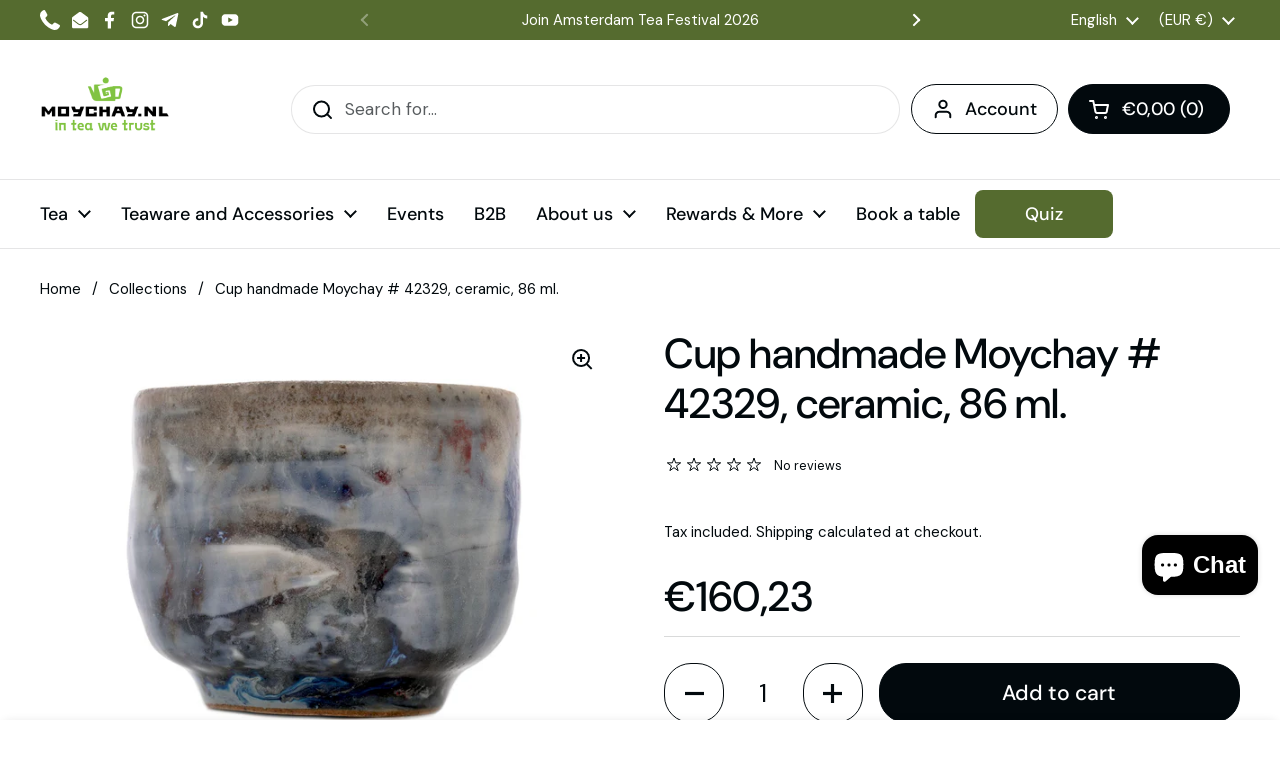

--- FILE ---
content_type: text/html; charset=utf-8
request_url: https://moychay.nl/products/cup-handmade-moychay-42329-ceramic-86-ml
body_size: 44409
content:
<!doctype html>
<html class="no-js" lang="en" dir="ltr">
  <head>
    
      <script fetchpriority="high" data-apikey="COOKIFI_35F4C2OC96" src="https://lib.cooki.fi/index.js" defer></script>
    

    <meta charset="utf-8">
    <meta http-equiv="X-UA-Compatible" content="IE=edge,chrome=1">
    <meta name="viewport" content="width=device-width, initial-scale=1.0, height=device-height, minimum-scale=1.0"><link rel="shortcut icon" href="//moychay.nl/cdn/shop/files/moychay_favicon_48x48_9e940de1-f073-4c30-84d5-06e8082835b7.png?crop=center&height=48&v=1764949256&width=48" type="image/png"><title>Cup handmade Moychay # 42329, ceramic, 86 ml. &ndash; Tea Culture Club Moychay.nl </title><meta name="description" content="Fully handmade, firing in an electric furnace of Moychay ceramics. Diameter: 64 mm. Height: 53 mm.">

<meta property="og:site_name" content="Tea Culture Club Moychay.nl ">
<meta property="og:url" content="https://moychay.nl/products/cup-handmade-moychay-42329-ceramic-86-ml">
<meta property="og:title" content="Cup handmade Moychay # 42329, ceramic, 86 ml.">
<meta property="og:type" content="product">
<meta property="og:description" content="Fully handmade, firing in an electric furnace of Moychay ceramics. Diameter: 64 mm. Height: 53 mm."><meta property="og:image" content="http://moychay.nl/cdn/shop/products/moychay_80490.jpg?v=1688734549">
  <meta property="og:image:secure_url" content="https://moychay.nl/cdn/shop/products/moychay_80490.jpg?v=1688734549">
  <meta property="og:image:width" content="1170">
  <meta property="og:image:height" content="855"><meta property="og:price:amount" content="160,23">
  <meta property="og:price:currency" content="EUR"><meta name="twitter:card" content="summary_large_image">
<meta name="twitter:title" content="Cup handmade Moychay # 42329, ceramic, 86 ml.">
<meta name="twitter:description" content="Fully handmade, firing in an electric furnace of Moychay ceramics. Diameter: 64 mm. Height: 53 mm."><script type="application/ld+json">
  [
    {
      "@context": "https://schema.org",
      "@type": "WebSite",
      "name": "Tea Culture Club Moychay.nl ",
      "url": "https:\/\/moychay.nl"
    },
    {
      "@context": "https://schema.org",
      "@type": "Organization",
      "name": "Tea Culture Club Moychay.nl ",
      "url": "https:\/\/moychay.nl"
    }
  ]
</script>

<script type="application/ld+json">
{
  "@context": "http://schema.org",
  "@type": "BreadcrumbList",
  "itemListElement": [
    {
      "@type": "ListItem",
      "position": 1,
      "name": "Home",
      "item": "https://moychay.nl"
    },{
        "@type": "ListItem",
        "position": 2,
        "name": "Cup handmade Moychay # 42329, ceramic, 86 ml.",
        "item": "https://moychay.nl/products/cup-handmade-moychay-42329-ceramic-86-ml"
      }]
}
</script><script type="application/ld+json">{"@context":"http:\/\/schema.org\/","@id":"\/products\/cup-handmade-moychay-42329-ceramic-86-ml#product","@type":"Product","brand":{"@type":"Brand","name":"Moychay"},"category":"","description":"Fully handmade, firing in an electric furnace of Moychay ceramics.\n\nDiameter: 64 mm.\nHeight: 53 mm.\n","gtin":"2042329000000","image":"https:\/\/moychay.nl\/cdn\/shop\/products\/moychay_80490.jpg?v=1688734549\u0026width=1920","name":"Cup handmade Moychay # 42329, ceramic, 86 ml.","offers":{"@id":"\/products\/cup-handmade-moychay-42329-ceramic-86-ml?variant=46780141863250#offer","@type":"Offer","availability":"http:\/\/schema.org\/InStock","price":"160.23","priceCurrency":"EUR","url":"https:\/\/moychay.nl\/products\/cup-handmade-moychay-42329-ceramic-86-ml?variant=46780141863250"},"sku":"42329","url":"https:\/\/moychay.nl\/products\/cup-handmade-moychay-42329-ceramic-86-ml"}</script><link rel="canonical" href="https://moychay.nl/products/cup-handmade-moychay-42329-ceramic-86-ml">

    <link rel="preconnect" href="https://cdn.shopify.com"><link rel="preconnect" href="https://fonts.shopifycdn.com" crossorigin><link href="//moychay.nl/cdn/shop/t/22/assets/theme.css?v=45328108696796624661765798431" as="style" rel="preload"><link href="//moychay.nl/cdn/shop/t/22/assets/section-header.css?v=51535540884003263151764848917" as="style" rel="preload"><link href="//moychay.nl/cdn/shop/t/22/assets/section-main-product.css?v=49840437609464465631764848917" as="style" rel="preload">
	<link rel="preload" as="image" href="//moychay.nl/cdn/shop/products/moychay_80490.jpg?v=1688734549&width=480" imagesrcset="//moychay.nl/cdn/shop/products/moychay_80490.jpg?v=1688734549&width=240 240w,//moychay.nl/cdn/shop/products/moychay_80490.jpg?v=1688734549&width=360 360w,//moychay.nl/cdn/shop/products/moychay_80490.jpg?v=1688734549&width=420 420w,//moychay.nl/cdn/shop/products/moychay_80490.jpg?v=1688734549&width=480 480w,//moychay.nl/cdn/shop/products/moychay_80490.jpg?v=1688734549&width=640 640w,//moychay.nl/cdn/shop/products/moychay_80490.jpg?v=1688734549&width=840 840w,//moychay.nl/cdn/shop/products/moychay_80490.jpg?v=1688734549&width=1080 1080w" imagesizes="(max-width: 767px) calc(100vw - 20px), (max-width: 1360px) 50vw, calc(1360px / 2)">


<link rel="preload" href="//moychay.nl/cdn/fonts/dm_sans/dmsans_n5.8a0f1984c77eb7186ceb87c4da2173ff65eb012e.woff2" as="font" type="font/woff2" crossorigin>
<link rel="preload" href="//moychay.nl/cdn/fonts/dm_sans/dmsans_n4.ec80bd4dd7e1a334c969c265873491ae56018d72.woff2" as="font" type="font/woff2" crossorigin>
<style type="text/css">
@font-face {
  font-family: "DM Sans";
  font-weight: 500;
  font-style: normal;
  font-display: swap;
  src: url("//moychay.nl/cdn/fonts/dm_sans/dmsans_n5.8a0f1984c77eb7186ceb87c4da2173ff65eb012e.woff2") format("woff2"),
       url("//moychay.nl/cdn/fonts/dm_sans/dmsans_n5.9ad2e755a89e15b3d6c53259daad5fc9609888e6.woff") format("woff");
}
@font-face {
  font-family: "DM Sans";
  font-weight: 400;
  font-style: normal;
  font-display: swap;
  src: url("//moychay.nl/cdn/fonts/dm_sans/dmsans_n4.ec80bd4dd7e1a334c969c265873491ae56018d72.woff2") format("woff2"),
       url("//moychay.nl/cdn/fonts/dm_sans/dmsans_n4.87bdd914d8a61247b911147ae68e754d695c58a6.woff") format("woff");
}
@font-face {
  font-family: "DM Sans";
  font-weight: 500;
  font-style: normal;
  font-display: swap;
  src: url("//moychay.nl/cdn/fonts/dm_sans/dmsans_n5.8a0f1984c77eb7186ceb87c4da2173ff65eb012e.woff2") format("woff2"),
       url("//moychay.nl/cdn/fonts/dm_sans/dmsans_n5.9ad2e755a89e15b3d6c53259daad5fc9609888e6.woff") format("woff");
}
@font-face {
  font-family: "DM Sans";
  font-weight: 400;
  font-style: italic;
  font-display: swap;
  src: url("//moychay.nl/cdn/fonts/dm_sans/dmsans_i4.b8fe05e69ee95d5a53155c346957d8cbf5081c1a.woff2") format("woff2"),
       url("//moychay.nl/cdn/fonts/dm_sans/dmsans_i4.403fe28ee2ea63e142575c0aa47684d65f8c23a0.woff") format("woff");
}




</style>
<style type="text/css">

  :root {

    /* Direction */
    --direction:ltr;

    /* Font variables */

    --font-stack-headings: "DM Sans", sans-serif;
    --font-weight-headings: 500;
    --font-style-headings: normal;

    --font-stack-body: "DM Sans", sans-serif;
    --font-weight-body: 400;--font-weight-body-bold: 500;--font-style-body: normal;--font-weight-buttons: var(--font-weight-body-bold);--font-weight-menu: var(--font-weight-body-bold);--base-headings-size: 60;
    --base-headings-line: 1.2;
    --base-headings-spacing: 0.0em;
    --base-body-size: 17;
    --base-body-line: 1.5;
    --base-body-spacing: 0.0em;

    --base-menu-size: 18;

    /* Color variables */

    --color-background-header: #ffffff;
    --color-secondary-background-header: rgba(2, 9, 13, 0.08);
    --color-opacity-background-header: rgba(255, 255, 255, 0);
    --color-text-header: #02090d;
    --color-foreground-header: #ffffff;
    --color-accent-header: #000000;
    --color-foreground-accent-header: #ffffff;
    --color-borders-header: rgba(2, 9, 13, 0.1);

    --color-background-main: #ffffff;
    --color-secondary-background-main: rgba(2, 9, 13, 0.08);
    --color-third-background-main: rgba(2, 9, 13, 0.04);
    --color-fourth-background-main: rgba(2, 9, 13, 0.02);
    --color-opacity-background-main: rgba(255, 255, 255, 0);
    --color-text-main: #02090d;
    --color-foreground-main: #ffffff;
    --color-secondary-text-main: rgba(2, 9, 13, 0.62);
    --color-accent-main: #000000;
    --color-foreground-accent-main: #ffffff;
    --color-borders-main: rgba(2, 9, 13, 0.15);

    --color-background-cards: #ffffff;
    --color-gradient-cards: ;
    --color-text-cards: #02090d;
    --color-foreground-cards: #ffffff;
    --color-secondary-text-cards: rgba(2, 9, 13, 0.6);
    --color-accent-cards: #000000;
    --color-foreground-accent-cards: #ffffff;
    --color-borders-cards: #e1e1e1;

    --color-background-footer: #ffffff;
    --color-text-footer: #02090d;
    --color-accent-footer: #289b38;
    --color-borders-footer: rgba(2, 9, 13, 0.15);

    --color-borders-forms-primary: rgba(2, 9, 13, 0.3);
    --color-borders-forms-secondary: rgba(2, 9, 13, 0.6);

    /* Borders */

    --border-width-cards: 1px;
    --border-radius-cards: 10px;
    --border-width-buttons: 1px;
    --border-radius-buttons: 27px;
    --border-width-forms: 1px;
    --border-radius-forms: 5px;

    /* Shadows */
    --shadow-x-cards: 0px;
    --shadow-y-cards: 0px;
    --shadow-blur-cards: 0px;
    --color-shadow-cards: rgba(0,0,0,0);
    --shadow-x-buttons: 0px;
    --shadow-y-buttons: 0px;
    --shadow-blur-buttons: 0px;
    --color-shadow-buttons: rgba(0,0,0,0);

    /* Layout */

    --grid-gap-original-base: 26px;
    --theme-max-width: 1360px;
    --container-vertical-space-base: 100px;
    --image-fit-padding: 10%;

  }
  
    @media screen and (max-width: 767px) {
      :root {
        --border-radius-cards: clamp(8px, 5px, 10px);
      }
    }
  

  .facets__summary, #main select, .sidebar select, .modal-content select {
    background-image: url('data:image/svg+xml;utf8,<svg width="13" height="8" fill="none" xmlns="http://www.w3.org/2000/svg"><path d="M1.414.086 7.9 6.57 6.485 7.985 0 1.5 1.414.086Z" fill="%2302090d"/><path d="M12.985 1.515 6.5 8 5.085 6.586 11.571.101l1.414 1.414Z" fill="%2302090d"/></svg>');
  }

  .card .star-rating__stars {
    background-image: url('data:image/svg+xml;utf8,<svg width="20" height="13" viewBox="0 0 14 13" fill="none" xmlns="http://www.w3.org/2000/svg"><path d="m7 0 1.572 4.837h5.085l-4.114 2.99 1.572 4.836L7 9.673l-4.114 2.99 1.571-4.837-4.114-2.99h5.085L7 0Z" stroke="%2302090d" stroke-width="1"/></svg>');
  }
  .card .star-rating__stars-active {
    background-image: url('data:image/svg+xml;utf8,<svg width="20" height="13" viewBox="0 0 14 13" fill="none" xmlns="http://www.w3.org/2000/svg"><path d="m7 0 1.572 4.837h5.085l-4.114 2.99 1.572 4.836L7 9.673l-4.114 2.99 1.571-4.837-4.114-2.99h5.085L7 0Z" fill="%2302090d" stroke-width="0"/></svg>');
  }

  .star-rating__stars {
    background-image: url('data:image/svg+xml;utf8,<svg width="20" height="13" viewBox="0 0 14 13" fill="none" xmlns="http://www.w3.org/2000/svg"><path d="m7 0 1.572 4.837h5.085l-4.114 2.99 1.572 4.836L7 9.673l-4.114 2.99 1.571-4.837-4.114-2.99h5.085L7 0Z" stroke="%2302090d" stroke-width="1"/></svg>');
  }
  .star-rating__stars-active {
    background-image: url('data:image/svg+xml;utf8,<svg width="20" height="13" viewBox="0 0 14 13" fill="none" xmlns="http://www.w3.org/2000/svg"><path d="m7 0 1.572 4.837h5.085l-4.114 2.99 1.572 4.836L7 9.673l-4.114 2.99 1.571-4.837-4.114-2.99h5.085L7 0Z" fill="%2302090d" stroke-width="0"/></svg>');
  }

  .product-item {}</style>

<style id="root-height">
  :root {
    --window-height: 100vh;
  }
</style>
<script type="text/javascript">
  window.KrownAssetLoader = {
    loadedScripts: new Set(),
    loadScript: function(url) {
      if (this.loadedScripts.has(url)) return;
      this.loadedScripts.add(url);
      const script = document.createElement('script');
      script.src = url;
      script.defer = true;
      document.head.appendChild(script);
    }
  };
</script><link href="//moychay.nl/cdn/shop/t/22/assets/theme.css?v=45328108696796624661765798431" rel="stylesheet" type="text/css" media="all" />

    <script>window.performance && window.performance.mark && window.performance.mark('shopify.content_for_header.start');</script><meta name="google-site-verification" content="zwCSSKaNn-8cD-HAnXJ4CK4bVnifIlCoo26aI_XznLI">
<meta name="google-site-verification" content="zwCSSKaNn-8cD-HAnXJ4CK4bVnifIlCoo26aI_XznLI">
<meta name="facebook-domain-verification" content="sks0u0vri5xl1czvvmrtarnvry8dqf">
<meta id="shopify-digital-wallet" name="shopify-digital-wallet" content="/51220414622/digital_wallets/dialog">
<meta name="shopify-checkout-api-token" content="6e1493645239821a1b6f00d362d6e460">
<meta id="in-context-paypal-metadata" data-shop-id="51220414622" data-venmo-supported="false" data-environment="production" data-locale="en_US" data-paypal-v4="true" data-currency="EUR">
<link rel="alternate" hreflang="x-default" href="https://moychay.nl/products/cup-handmade-moychay-42329-ceramic-86-ml">
<link rel="alternate" hreflang="en" href="https://moychay.nl/products/cup-handmade-moychay-42329-ceramic-86-ml">
<link rel="alternate" hreflang="it" href="https://moychay.nl/it/products/cup-handmade-moychay-42329-ceramic-86-ml">
<link rel="alternate" hreflang="fr" href="https://moychay.nl/fr/products/cup-handmade-moychay-42329-ceramic-86-ml">
<link rel="alternate" hreflang="es" href="https://moychay.nl/es/products/cup-handmade-moychay-42329-ceramic-86-ml">
<link rel="alternate" hreflang="de" href="https://moychay.nl/de/products/cup-handmade-moychay-42329-ceramic-86-ml">
<link rel="alternate" hreflang="nl" href="https://moychay.nl/nl/products/cup-handmade-moychay-42329-ceramic-86-ml">
<link rel="alternate" hreflang="de-AT" href="https://moychay.nl/de-de/products/cup-handmade-moychay-42329-ceramic-86-ml">
<link rel="alternate" hreflang="en-AT" href="https://moychay.nl/en-de/products/cup-handmade-moychay-42329-ceramic-86-ml">
<link rel="alternate" hreflang="de-DE" href="https://moychay.nl/de-de/products/cup-handmade-moychay-42329-ceramic-86-ml">
<link rel="alternate" hreflang="en-DE" href="https://moychay.nl/en-de/products/cup-handmade-moychay-42329-ceramic-86-ml">
<link rel="alternate" hreflang="fr-FR" href="https://moychay.nl/fr-fr/products/cup-handmade-moychay-42329-ceramic-86-ml">
<link rel="alternate" hreflang="en-FR" href="https://moychay.nl/en-fr/products/cup-handmade-moychay-42329-ceramic-86-ml">
<link rel="alternate" hreflang="en-GB" href="https://moychay.nl/en-gb/products/cup-handmade-moychay-42329-ceramic-86-ml">
<link rel="alternate" hreflang="en-AC" href="https://moychay.nl/en-en/products/cup-handmade-moychay-42329-ceramic-86-ml">
<link rel="alternate" hreflang="en-AD" href="https://moychay.nl/en-en/products/cup-handmade-moychay-42329-ceramic-86-ml">
<link rel="alternate" hreflang="en-AE" href="https://moychay.nl/en-en/products/cup-handmade-moychay-42329-ceramic-86-ml">
<link rel="alternate" hreflang="en-AF" href="https://moychay.nl/en-en/products/cup-handmade-moychay-42329-ceramic-86-ml">
<link rel="alternate" hreflang="en-AG" href="https://moychay.nl/en-en/products/cup-handmade-moychay-42329-ceramic-86-ml">
<link rel="alternate" hreflang="en-AI" href="https://moychay.nl/en-en/products/cup-handmade-moychay-42329-ceramic-86-ml">
<link rel="alternate" hreflang="en-AL" href="https://moychay.nl/en-en/products/cup-handmade-moychay-42329-ceramic-86-ml">
<link rel="alternate" hreflang="en-AM" href="https://moychay.nl/en-en/products/cup-handmade-moychay-42329-ceramic-86-ml">
<link rel="alternate" hreflang="en-AO" href="https://moychay.nl/en-en/products/cup-handmade-moychay-42329-ceramic-86-ml">
<link rel="alternate" hreflang="en-AR" href="https://moychay.nl/en-en/products/cup-handmade-moychay-42329-ceramic-86-ml">
<link rel="alternate" hreflang="en-AU" href="https://moychay.nl/en-en/products/cup-handmade-moychay-42329-ceramic-86-ml">
<link rel="alternate" hreflang="en-AW" href="https://moychay.nl/en-en/products/cup-handmade-moychay-42329-ceramic-86-ml">
<link rel="alternate" hreflang="en-AX" href="https://moychay.nl/en-en/products/cup-handmade-moychay-42329-ceramic-86-ml">
<link rel="alternate" hreflang="en-AZ" href="https://moychay.nl/en-en/products/cup-handmade-moychay-42329-ceramic-86-ml">
<link rel="alternate" hreflang="en-BA" href="https://moychay.nl/en-en/products/cup-handmade-moychay-42329-ceramic-86-ml">
<link rel="alternate" hreflang="en-BB" href="https://moychay.nl/en-en/products/cup-handmade-moychay-42329-ceramic-86-ml">
<link rel="alternate" hreflang="en-BD" href="https://moychay.nl/en-en/products/cup-handmade-moychay-42329-ceramic-86-ml">
<link rel="alternate" hreflang="en-BF" href="https://moychay.nl/en-en/products/cup-handmade-moychay-42329-ceramic-86-ml">
<link rel="alternate" hreflang="en-BG" href="https://moychay.nl/en-en/products/cup-handmade-moychay-42329-ceramic-86-ml">
<link rel="alternate" hreflang="en-BH" href="https://moychay.nl/en-en/products/cup-handmade-moychay-42329-ceramic-86-ml">
<link rel="alternate" hreflang="en-BI" href="https://moychay.nl/en-en/products/cup-handmade-moychay-42329-ceramic-86-ml">
<link rel="alternate" hreflang="en-BJ" href="https://moychay.nl/en-en/products/cup-handmade-moychay-42329-ceramic-86-ml">
<link rel="alternate" hreflang="en-BL" href="https://moychay.nl/en-en/products/cup-handmade-moychay-42329-ceramic-86-ml">
<link rel="alternate" hreflang="en-BM" href="https://moychay.nl/en-en/products/cup-handmade-moychay-42329-ceramic-86-ml">
<link rel="alternate" hreflang="en-BN" href="https://moychay.nl/en-en/products/cup-handmade-moychay-42329-ceramic-86-ml">
<link rel="alternate" hreflang="en-BO" href="https://moychay.nl/en-en/products/cup-handmade-moychay-42329-ceramic-86-ml">
<link rel="alternate" hreflang="en-BQ" href="https://moychay.nl/en-en/products/cup-handmade-moychay-42329-ceramic-86-ml">
<link rel="alternate" hreflang="en-BR" href="https://moychay.nl/en-en/products/cup-handmade-moychay-42329-ceramic-86-ml">
<link rel="alternate" hreflang="en-BS" href="https://moychay.nl/en-en/products/cup-handmade-moychay-42329-ceramic-86-ml">
<link rel="alternate" hreflang="en-BT" href="https://moychay.nl/en-en/products/cup-handmade-moychay-42329-ceramic-86-ml">
<link rel="alternate" hreflang="en-BW" href="https://moychay.nl/en-en/products/cup-handmade-moychay-42329-ceramic-86-ml">
<link rel="alternate" hreflang="en-BY" href="https://moychay.nl/en-en/products/cup-handmade-moychay-42329-ceramic-86-ml">
<link rel="alternate" hreflang="en-BZ" href="https://moychay.nl/en-en/products/cup-handmade-moychay-42329-ceramic-86-ml">
<link rel="alternate" hreflang="en-CA" href="https://moychay.nl/en-en/products/cup-handmade-moychay-42329-ceramic-86-ml">
<link rel="alternate" hreflang="en-CC" href="https://moychay.nl/en-en/products/cup-handmade-moychay-42329-ceramic-86-ml">
<link rel="alternate" hreflang="en-CD" href="https://moychay.nl/en-en/products/cup-handmade-moychay-42329-ceramic-86-ml">
<link rel="alternate" hreflang="en-CF" href="https://moychay.nl/en-en/products/cup-handmade-moychay-42329-ceramic-86-ml">
<link rel="alternate" hreflang="en-CG" href="https://moychay.nl/en-en/products/cup-handmade-moychay-42329-ceramic-86-ml">
<link rel="alternate" hreflang="en-CH" href="https://moychay.nl/en-en/products/cup-handmade-moychay-42329-ceramic-86-ml">
<link rel="alternate" hreflang="en-CI" href="https://moychay.nl/en-en/products/cup-handmade-moychay-42329-ceramic-86-ml">
<link rel="alternate" hreflang="en-CK" href="https://moychay.nl/en-en/products/cup-handmade-moychay-42329-ceramic-86-ml">
<link rel="alternate" hreflang="en-CL" href="https://moychay.nl/en-en/products/cup-handmade-moychay-42329-ceramic-86-ml">
<link rel="alternate" hreflang="en-CM" href="https://moychay.nl/en-en/products/cup-handmade-moychay-42329-ceramic-86-ml">
<link rel="alternate" hreflang="en-CN" href="https://moychay.nl/en-en/products/cup-handmade-moychay-42329-ceramic-86-ml">
<link rel="alternate" hreflang="en-CO" href="https://moychay.nl/en-en/products/cup-handmade-moychay-42329-ceramic-86-ml">
<link rel="alternate" hreflang="en-CR" href="https://moychay.nl/en-en/products/cup-handmade-moychay-42329-ceramic-86-ml">
<link rel="alternate" hreflang="en-CV" href="https://moychay.nl/en-en/products/cup-handmade-moychay-42329-ceramic-86-ml">
<link rel="alternate" hreflang="en-CW" href="https://moychay.nl/en-en/products/cup-handmade-moychay-42329-ceramic-86-ml">
<link rel="alternate" hreflang="en-CX" href="https://moychay.nl/en-en/products/cup-handmade-moychay-42329-ceramic-86-ml">
<link rel="alternate" hreflang="en-CY" href="https://moychay.nl/en-en/products/cup-handmade-moychay-42329-ceramic-86-ml">
<link rel="alternate" hreflang="en-CZ" href="https://moychay.nl/en-en/products/cup-handmade-moychay-42329-ceramic-86-ml">
<link rel="alternate" hreflang="en-DJ" href="https://moychay.nl/en-en/products/cup-handmade-moychay-42329-ceramic-86-ml">
<link rel="alternate" hreflang="en-DK" href="https://moychay.nl/en-en/products/cup-handmade-moychay-42329-ceramic-86-ml">
<link rel="alternate" hreflang="en-DM" href="https://moychay.nl/en-en/products/cup-handmade-moychay-42329-ceramic-86-ml">
<link rel="alternate" hreflang="en-DO" href="https://moychay.nl/en-en/products/cup-handmade-moychay-42329-ceramic-86-ml">
<link rel="alternate" hreflang="en-DZ" href="https://moychay.nl/en-en/products/cup-handmade-moychay-42329-ceramic-86-ml">
<link rel="alternate" hreflang="en-EC" href="https://moychay.nl/en-en/products/cup-handmade-moychay-42329-ceramic-86-ml">
<link rel="alternate" hreflang="en-EE" href="https://moychay.nl/en-en/products/cup-handmade-moychay-42329-ceramic-86-ml">
<link rel="alternate" hreflang="en-EG" href="https://moychay.nl/en-en/products/cup-handmade-moychay-42329-ceramic-86-ml">
<link rel="alternate" hreflang="en-EH" href="https://moychay.nl/en-en/products/cup-handmade-moychay-42329-ceramic-86-ml">
<link rel="alternate" hreflang="en-ER" href="https://moychay.nl/en-en/products/cup-handmade-moychay-42329-ceramic-86-ml">
<link rel="alternate" hreflang="en-ET" href="https://moychay.nl/en-en/products/cup-handmade-moychay-42329-ceramic-86-ml">
<link rel="alternate" hreflang="en-FI" href="https://moychay.nl/en-en/products/cup-handmade-moychay-42329-ceramic-86-ml">
<link rel="alternate" hreflang="en-FJ" href="https://moychay.nl/en-en/products/cup-handmade-moychay-42329-ceramic-86-ml">
<link rel="alternate" hreflang="en-FK" href="https://moychay.nl/en-en/products/cup-handmade-moychay-42329-ceramic-86-ml">
<link rel="alternate" hreflang="en-FO" href="https://moychay.nl/en-en/products/cup-handmade-moychay-42329-ceramic-86-ml">
<link rel="alternate" hreflang="en-GA" href="https://moychay.nl/en-en/products/cup-handmade-moychay-42329-ceramic-86-ml">
<link rel="alternate" hreflang="en-GD" href="https://moychay.nl/en-en/products/cup-handmade-moychay-42329-ceramic-86-ml">
<link rel="alternate" hreflang="en-GE" href="https://moychay.nl/en-en/products/cup-handmade-moychay-42329-ceramic-86-ml">
<link rel="alternate" hreflang="en-GF" href="https://moychay.nl/en-en/products/cup-handmade-moychay-42329-ceramic-86-ml">
<link rel="alternate" hreflang="en-GG" href="https://moychay.nl/en-en/products/cup-handmade-moychay-42329-ceramic-86-ml">
<link rel="alternate" hreflang="en-GH" href="https://moychay.nl/en-en/products/cup-handmade-moychay-42329-ceramic-86-ml">
<link rel="alternate" hreflang="en-GI" href="https://moychay.nl/en-en/products/cup-handmade-moychay-42329-ceramic-86-ml">
<link rel="alternate" hreflang="en-GL" href="https://moychay.nl/en-en/products/cup-handmade-moychay-42329-ceramic-86-ml">
<link rel="alternate" hreflang="en-GM" href="https://moychay.nl/en-en/products/cup-handmade-moychay-42329-ceramic-86-ml">
<link rel="alternate" hreflang="en-GN" href="https://moychay.nl/en-en/products/cup-handmade-moychay-42329-ceramic-86-ml">
<link rel="alternate" hreflang="en-GP" href="https://moychay.nl/en-en/products/cup-handmade-moychay-42329-ceramic-86-ml">
<link rel="alternate" hreflang="en-GQ" href="https://moychay.nl/en-en/products/cup-handmade-moychay-42329-ceramic-86-ml">
<link rel="alternate" hreflang="en-GR" href="https://moychay.nl/en-en/products/cup-handmade-moychay-42329-ceramic-86-ml">
<link rel="alternate" hreflang="en-GS" href="https://moychay.nl/en-en/products/cup-handmade-moychay-42329-ceramic-86-ml">
<link rel="alternate" hreflang="en-GT" href="https://moychay.nl/en-en/products/cup-handmade-moychay-42329-ceramic-86-ml">
<link rel="alternate" hreflang="en-GW" href="https://moychay.nl/en-en/products/cup-handmade-moychay-42329-ceramic-86-ml">
<link rel="alternate" hreflang="en-GY" href="https://moychay.nl/en-en/products/cup-handmade-moychay-42329-ceramic-86-ml">
<link rel="alternate" hreflang="en-HK" href="https://moychay.nl/en-en/products/cup-handmade-moychay-42329-ceramic-86-ml">
<link rel="alternate" hreflang="en-HN" href="https://moychay.nl/en-en/products/cup-handmade-moychay-42329-ceramic-86-ml">
<link rel="alternate" hreflang="en-HR" href="https://moychay.nl/en-en/products/cup-handmade-moychay-42329-ceramic-86-ml">
<link rel="alternate" hreflang="en-HT" href="https://moychay.nl/en-en/products/cup-handmade-moychay-42329-ceramic-86-ml">
<link rel="alternate" hreflang="en-HU" href="https://moychay.nl/en-en/products/cup-handmade-moychay-42329-ceramic-86-ml">
<link rel="alternate" hreflang="en-ID" href="https://moychay.nl/en-en/products/cup-handmade-moychay-42329-ceramic-86-ml">
<link rel="alternate" hreflang="en-IE" href="https://moychay.nl/en-en/products/cup-handmade-moychay-42329-ceramic-86-ml">
<link rel="alternate" hreflang="en-IL" href="https://moychay.nl/en-en/products/cup-handmade-moychay-42329-ceramic-86-ml">
<link rel="alternate" hreflang="en-IM" href="https://moychay.nl/en-en/products/cup-handmade-moychay-42329-ceramic-86-ml">
<link rel="alternate" hreflang="en-IN" href="https://moychay.nl/en-en/products/cup-handmade-moychay-42329-ceramic-86-ml">
<link rel="alternate" hreflang="en-IO" href="https://moychay.nl/en-en/products/cup-handmade-moychay-42329-ceramic-86-ml">
<link rel="alternate" hreflang="en-IQ" href="https://moychay.nl/en-en/products/cup-handmade-moychay-42329-ceramic-86-ml">
<link rel="alternate" hreflang="en-IS" href="https://moychay.nl/en-en/products/cup-handmade-moychay-42329-ceramic-86-ml">
<link rel="alternate" hreflang="en-JE" href="https://moychay.nl/en-en/products/cup-handmade-moychay-42329-ceramic-86-ml">
<link rel="alternate" hreflang="en-JM" href="https://moychay.nl/en-en/products/cup-handmade-moychay-42329-ceramic-86-ml">
<link rel="alternate" hreflang="en-JO" href="https://moychay.nl/en-en/products/cup-handmade-moychay-42329-ceramic-86-ml">
<link rel="alternate" hreflang="en-JP" href="https://moychay.nl/en-en/products/cup-handmade-moychay-42329-ceramic-86-ml">
<link rel="alternate" hreflang="en-KE" href="https://moychay.nl/en-en/products/cup-handmade-moychay-42329-ceramic-86-ml">
<link rel="alternate" hreflang="en-KG" href="https://moychay.nl/en-en/products/cup-handmade-moychay-42329-ceramic-86-ml">
<link rel="alternate" hreflang="en-KH" href="https://moychay.nl/en-en/products/cup-handmade-moychay-42329-ceramic-86-ml">
<link rel="alternate" hreflang="en-KI" href="https://moychay.nl/en-en/products/cup-handmade-moychay-42329-ceramic-86-ml">
<link rel="alternate" hreflang="en-KM" href="https://moychay.nl/en-en/products/cup-handmade-moychay-42329-ceramic-86-ml">
<link rel="alternate" hreflang="en-KN" href="https://moychay.nl/en-en/products/cup-handmade-moychay-42329-ceramic-86-ml">
<link rel="alternate" hreflang="en-KR" href="https://moychay.nl/en-en/products/cup-handmade-moychay-42329-ceramic-86-ml">
<link rel="alternate" hreflang="en-KW" href="https://moychay.nl/en-en/products/cup-handmade-moychay-42329-ceramic-86-ml">
<link rel="alternate" hreflang="en-KY" href="https://moychay.nl/en-en/products/cup-handmade-moychay-42329-ceramic-86-ml">
<link rel="alternate" hreflang="en-KZ" href="https://moychay.nl/en-en/products/cup-handmade-moychay-42329-ceramic-86-ml">
<link rel="alternate" hreflang="en-LA" href="https://moychay.nl/en-en/products/cup-handmade-moychay-42329-ceramic-86-ml">
<link rel="alternate" hreflang="en-LB" href="https://moychay.nl/en-en/products/cup-handmade-moychay-42329-ceramic-86-ml">
<link rel="alternate" hreflang="en-LC" href="https://moychay.nl/en-en/products/cup-handmade-moychay-42329-ceramic-86-ml">
<link rel="alternate" hreflang="en-LI" href="https://moychay.nl/en-en/products/cup-handmade-moychay-42329-ceramic-86-ml">
<link rel="alternate" hreflang="en-LK" href="https://moychay.nl/en-en/products/cup-handmade-moychay-42329-ceramic-86-ml">
<link rel="alternate" hreflang="en-LR" href="https://moychay.nl/en-en/products/cup-handmade-moychay-42329-ceramic-86-ml">
<link rel="alternate" hreflang="en-LS" href="https://moychay.nl/en-en/products/cup-handmade-moychay-42329-ceramic-86-ml">
<link rel="alternate" hreflang="en-LT" href="https://moychay.nl/en-en/products/cup-handmade-moychay-42329-ceramic-86-ml">
<link rel="alternate" hreflang="en-LU" href="https://moychay.nl/en-en/products/cup-handmade-moychay-42329-ceramic-86-ml">
<link rel="alternate" hreflang="en-LY" href="https://moychay.nl/en-en/products/cup-handmade-moychay-42329-ceramic-86-ml">
<link rel="alternate" hreflang="en-MA" href="https://moychay.nl/en-en/products/cup-handmade-moychay-42329-ceramic-86-ml">
<link rel="alternate" hreflang="en-MC" href="https://moychay.nl/en-en/products/cup-handmade-moychay-42329-ceramic-86-ml">
<link rel="alternate" hreflang="en-MD" href="https://moychay.nl/en-en/products/cup-handmade-moychay-42329-ceramic-86-ml">
<link rel="alternate" hreflang="en-ME" href="https://moychay.nl/en-en/products/cup-handmade-moychay-42329-ceramic-86-ml">
<link rel="alternate" hreflang="en-MF" href="https://moychay.nl/en-en/products/cup-handmade-moychay-42329-ceramic-86-ml">
<link rel="alternate" hreflang="en-MG" href="https://moychay.nl/en-en/products/cup-handmade-moychay-42329-ceramic-86-ml">
<link rel="alternate" hreflang="en-MK" href="https://moychay.nl/en-en/products/cup-handmade-moychay-42329-ceramic-86-ml">
<link rel="alternate" hreflang="en-ML" href="https://moychay.nl/en-en/products/cup-handmade-moychay-42329-ceramic-86-ml">
<link rel="alternate" hreflang="en-MM" href="https://moychay.nl/en-en/products/cup-handmade-moychay-42329-ceramic-86-ml">
<link rel="alternate" hreflang="en-MN" href="https://moychay.nl/en-en/products/cup-handmade-moychay-42329-ceramic-86-ml">
<link rel="alternate" hreflang="en-MO" href="https://moychay.nl/en-en/products/cup-handmade-moychay-42329-ceramic-86-ml">
<link rel="alternate" hreflang="en-MQ" href="https://moychay.nl/en-en/products/cup-handmade-moychay-42329-ceramic-86-ml">
<link rel="alternate" hreflang="en-MR" href="https://moychay.nl/en-en/products/cup-handmade-moychay-42329-ceramic-86-ml">
<link rel="alternate" hreflang="en-MS" href="https://moychay.nl/en-en/products/cup-handmade-moychay-42329-ceramic-86-ml">
<link rel="alternate" hreflang="en-MT" href="https://moychay.nl/en-en/products/cup-handmade-moychay-42329-ceramic-86-ml">
<link rel="alternate" hreflang="en-MU" href="https://moychay.nl/en-en/products/cup-handmade-moychay-42329-ceramic-86-ml">
<link rel="alternate" hreflang="en-MV" href="https://moychay.nl/en-en/products/cup-handmade-moychay-42329-ceramic-86-ml">
<link rel="alternate" hreflang="en-MW" href="https://moychay.nl/en-en/products/cup-handmade-moychay-42329-ceramic-86-ml">
<link rel="alternate" hreflang="en-MX" href="https://moychay.nl/en-en/products/cup-handmade-moychay-42329-ceramic-86-ml">
<link rel="alternate" hreflang="en-MY" href="https://moychay.nl/en-en/products/cup-handmade-moychay-42329-ceramic-86-ml">
<link rel="alternate" hreflang="en-MZ" href="https://moychay.nl/en-en/products/cup-handmade-moychay-42329-ceramic-86-ml">
<link rel="alternate" hreflang="en-NA" href="https://moychay.nl/en-en/products/cup-handmade-moychay-42329-ceramic-86-ml">
<link rel="alternate" hreflang="en-NC" href="https://moychay.nl/en-en/products/cup-handmade-moychay-42329-ceramic-86-ml">
<link rel="alternate" hreflang="en-NE" href="https://moychay.nl/en-en/products/cup-handmade-moychay-42329-ceramic-86-ml">
<link rel="alternate" hreflang="en-NF" href="https://moychay.nl/en-en/products/cup-handmade-moychay-42329-ceramic-86-ml">
<link rel="alternate" hreflang="en-NG" href="https://moychay.nl/en-en/products/cup-handmade-moychay-42329-ceramic-86-ml">
<link rel="alternate" hreflang="en-NI" href="https://moychay.nl/en-en/products/cup-handmade-moychay-42329-ceramic-86-ml">
<link rel="alternate" hreflang="en-NO" href="https://moychay.nl/en-en/products/cup-handmade-moychay-42329-ceramic-86-ml">
<link rel="alternate" hreflang="en-NP" href="https://moychay.nl/en-en/products/cup-handmade-moychay-42329-ceramic-86-ml">
<link rel="alternate" hreflang="en-NR" href="https://moychay.nl/en-en/products/cup-handmade-moychay-42329-ceramic-86-ml">
<link rel="alternate" hreflang="en-NU" href="https://moychay.nl/en-en/products/cup-handmade-moychay-42329-ceramic-86-ml">
<link rel="alternate" hreflang="en-NZ" href="https://moychay.nl/en-en/products/cup-handmade-moychay-42329-ceramic-86-ml">
<link rel="alternate" hreflang="en-OM" href="https://moychay.nl/en-en/products/cup-handmade-moychay-42329-ceramic-86-ml">
<link rel="alternate" hreflang="en-PA" href="https://moychay.nl/en-en/products/cup-handmade-moychay-42329-ceramic-86-ml">
<link rel="alternate" hreflang="en-PE" href="https://moychay.nl/en-en/products/cup-handmade-moychay-42329-ceramic-86-ml">
<link rel="alternate" hreflang="en-PF" href="https://moychay.nl/en-en/products/cup-handmade-moychay-42329-ceramic-86-ml">
<link rel="alternate" hreflang="en-PG" href="https://moychay.nl/en-en/products/cup-handmade-moychay-42329-ceramic-86-ml">
<link rel="alternate" hreflang="en-PH" href="https://moychay.nl/en-en/products/cup-handmade-moychay-42329-ceramic-86-ml">
<link rel="alternate" hreflang="en-PK" href="https://moychay.nl/en-en/products/cup-handmade-moychay-42329-ceramic-86-ml">
<link rel="alternate" hreflang="en-PM" href="https://moychay.nl/en-en/products/cup-handmade-moychay-42329-ceramic-86-ml">
<link rel="alternate" hreflang="en-PN" href="https://moychay.nl/en-en/products/cup-handmade-moychay-42329-ceramic-86-ml">
<link rel="alternate" hreflang="en-PS" href="https://moychay.nl/en-en/products/cup-handmade-moychay-42329-ceramic-86-ml">
<link rel="alternate" hreflang="en-PY" href="https://moychay.nl/en-en/products/cup-handmade-moychay-42329-ceramic-86-ml">
<link rel="alternate" hreflang="en-QA" href="https://moychay.nl/en-en/products/cup-handmade-moychay-42329-ceramic-86-ml">
<link rel="alternate" hreflang="en-RE" href="https://moychay.nl/en-en/products/cup-handmade-moychay-42329-ceramic-86-ml">
<link rel="alternate" hreflang="en-RO" href="https://moychay.nl/en-en/products/cup-handmade-moychay-42329-ceramic-86-ml">
<link rel="alternate" hreflang="en-RS" href="https://moychay.nl/en-en/products/cup-handmade-moychay-42329-ceramic-86-ml">
<link rel="alternate" hreflang="en-RU" href="https://moychay.nl/en-en/products/cup-handmade-moychay-42329-ceramic-86-ml">
<link rel="alternate" hreflang="en-RW" href="https://moychay.nl/en-en/products/cup-handmade-moychay-42329-ceramic-86-ml">
<link rel="alternate" hreflang="en-SA" href="https://moychay.nl/en-en/products/cup-handmade-moychay-42329-ceramic-86-ml">
<link rel="alternate" hreflang="en-SB" href="https://moychay.nl/en-en/products/cup-handmade-moychay-42329-ceramic-86-ml">
<link rel="alternate" hreflang="en-SC" href="https://moychay.nl/en-en/products/cup-handmade-moychay-42329-ceramic-86-ml">
<link rel="alternate" hreflang="en-SD" href="https://moychay.nl/en-en/products/cup-handmade-moychay-42329-ceramic-86-ml">
<link rel="alternate" hreflang="en-SE" href="https://moychay.nl/en-en/products/cup-handmade-moychay-42329-ceramic-86-ml">
<link rel="alternate" hreflang="en-SG" href="https://moychay.nl/en-en/products/cup-handmade-moychay-42329-ceramic-86-ml">
<link rel="alternate" hreflang="en-SH" href="https://moychay.nl/en-en/products/cup-handmade-moychay-42329-ceramic-86-ml">
<link rel="alternate" hreflang="en-SI" href="https://moychay.nl/en-en/products/cup-handmade-moychay-42329-ceramic-86-ml">
<link rel="alternate" hreflang="en-SJ" href="https://moychay.nl/en-en/products/cup-handmade-moychay-42329-ceramic-86-ml">
<link rel="alternate" hreflang="en-SK" href="https://moychay.nl/en-en/products/cup-handmade-moychay-42329-ceramic-86-ml">
<link rel="alternate" hreflang="en-SL" href="https://moychay.nl/en-en/products/cup-handmade-moychay-42329-ceramic-86-ml">
<link rel="alternate" hreflang="en-SM" href="https://moychay.nl/en-en/products/cup-handmade-moychay-42329-ceramic-86-ml">
<link rel="alternate" hreflang="en-SN" href="https://moychay.nl/en-en/products/cup-handmade-moychay-42329-ceramic-86-ml">
<link rel="alternate" hreflang="en-SO" href="https://moychay.nl/en-en/products/cup-handmade-moychay-42329-ceramic-86-ml">
<link rel="alternate" hreflang="en-SR" href="https://moychay.nl/en-en/products/cup-handmade-moychay-42329-ceramic-86-ml">
<link rel="alternate" hreflang="en-SS" href="https://moychay.nl/en-en/products/cup-handmade-moychay-42329-ceramic-86-ml">
<link rel="alternate" hreflang="en-ST" href="https://moychay.nl/en-en/products/cup-handmade-moychay-42329-ceramic-86-ml">
<link rel="alternate" hreflang="en-SV" href="https://moychay.nl/en-en/products/cup-handmade-moychay-42329-ceramic-86-ml">
<link rel="alternate" hreflang="en-SX" href="https://moychay.nl/en-en/products/cup-handmade-moychay-42329-ceramic-86-ml">
<link rel="alternate" hreflang="en-SZ" href="https://moychay.nl/en-en/products/cup-handmade-moychay-42329-ceramic-86-ml">
<link rel="alternate" hreflang="en-TA" href="https://moychay.nl/en-en/products/cup-handmade-moychay-42329-ceramic-86-ml">
<link rel="alternate" hreflang="en-TC" href="https://moychay.nl/en-en/products/cup-handmade-moychay-42329-ceramic-86-ml">
<link rel="alternate" hreflang="en-TD" href="https://moychay.nl/en-en/products/cup-handmade-moychay-42329-ceramic-86-ml">
<link rel="alternate" hreflang="en-TF" href="https://moychay.nl/en-en/products/cup-handmade-moychay-42329-ceramic-86-ml">
<link rel="alternate" hreflang="en-TG" href="https://moychay.nl/en-en/products/cup-handmade-moychay-42329-ceramic-86-ml">
<link rel="alternate" hreflang="en-TH" href="https://moychay.nl/en-en/products/cup-handmade-moychay-42329-ceramic-86-ml">
<link rel="alternate" hreflang="en-TJ" href="https://moychay.nl/en-en/products/cup-handmade-moychay-42329-ceramic-86-ml">
<link rel="alternate" hreflang="en-TK" href="https://moychay.nl/en-en/products/cup-handmade-moychay-42329-ceramic-86-ml">
<link rel="alternate" hreflang="en-TL" href="https://moychay.nl/en-en/products/cup-handmade-moychay-42329-ceramic-86-ml">
<link rel="alternate" hreflang="en-TM" href="https://moychay.nl/en-en/products/cup-handmade-moychay-42329-ceramic-86-ml">
<link rel="alternate" hreflang="en-TN" href="https://moychay.nl/en-en/products/cup-handmade-moychay-42329-ceramic-86-ml">
<link rel="alternate" hreflang="en-TO" href="https://moychay.nl/en-en/products/cup-handmade-moychay-42329-ceramic-86-ml">
<link rel="alternate" hreflang="en-TR" href="https://moychay.nl/en-en/products/cup-handmade-moychay-42329-ceramic-86-ml">
<link rel="alternate" hreflang="en-TT" href="https://moychay.nl/en-en/products/cup-handmade-moychay-42329-ceramic-86-ml">
<link rel="alternate" hreflang="en-TV" href="https://moychay.nl/en-en/products/cup-handmade-moychay-42329-ceramic-86-ml">
<link rel="alternate" hreflang="en-TW" href="https://moychay.nl/en-en/products/cup-handmade-moychay-42329-ceramic-86-ml">
<link rel="alternate" hreflang="en-TZ" href="https://moychay.nl/en-en/products/cup-handmade-moychay-42329-ceramic-86-ml">
<link rel="alternate" hreflang="en-UA" href="https://moychay.nl/en-en/products/cup-handmade-moychay-42329-ceramic-86-ml">
<link rel="alternate" hreflang="en-UG" href="https://moychay.nl/en-en/products/cup-handmade-moychay-42329-ceramic-86-ml">
<link rel="alternate" hreflang="en-UM" href="https://moychay.nl/en-en/products/cup-handmade-moychay-42329-ceramic-86-ml">
<link rel="alternate" hreflang="en-UY" href="https://moychay.nl/en-en/products/cup-handmade-moychay-42329-ceramic-86-ml">
<link rel="alternate" hreflang="en-UZ" href="https://moychay.nl/en-en/products/cup-handmade-moychay-42329-ceramic-86-ml">
<link rel="alternate" hreflang="en-VA" href="https://moychay.nl/en-en/products/cup-handmade-moychay-42329-ceramic-86-ml">
<link rel="alternate" hreflang="en-VC" href="https://moychay.nl/en-en/products/cup-handmade-moychay-42329-ceramic-86-ml">
<link rel="alternate" hreflang="en-VE" href="https://moychay.nl/en-en/products/cup-handmade-moychay-42329-ceramic-86-ml">
<link rel="alternate" hreflang="en-VG" href="https://moychay.nl/en-en/products/cup-handmade-moychay-42329-ceramic-86-ml">
<link rel="alternate" hreflang="en-VN" href="https://moychay.nl/en-en/products/cup-handmade-moychay-42329-ceramic-86-ml">
<link rel="alternate" hreflang="en-VU" href="https://moychay.nl/en-en/products/cup-handmade-moychay-42329-ceramic-86-ml">
<link rel="alternate" hreflang="en-WF" href="https://moychay.nl/en-en/products/cup-handmade-moychay-42329-ceramic-86-ml">
<link rel="alternate" hreflang="en-WS" href="https://moychay.nl/en-en/products/cup-handmade-moychay-42329-ceramic-86-ml">
<link rel="alternate" hreflang="en-XK" href="https://moychay.nl/en-en/products/cup-handmade-moychay-42329-ceramic-86-ml">
<link rel="alternate" hreflang="en-YE" href="https://moychay.nl/en-en/products/cup-handmade-moychay-42329-ceramic-86-ml">
<link rel="alternate" hreflang="en-YT" href="https://moychay.nl/en-en/products/cup-handmade-moychay-42329-ceramic-86-ml">
<link rel="alternate" hreflang="en-ZA" href="https://moychay.nl/en-en/products/cup-handmade-moychay-42329-ceramic-86-ml">
<link rel="alternate" hreflang="en-ZM" href="https://moychay.nl/en-en/products/cup-handmade-moychay-42329-ceramic-86-ml">
<link rel="alternate" hreflang="en-ZW" href="https://moychay.nl/en-en/products/cup-handmade-moychay-42329-ceramic-86-ml">
<link rel="alternate" hreflang="en-US" href="https://moychay.nl/en-us/products/cup-handmade-moychay-42329-ceramic-86-ml">
<link rel="alternate" hreflang="en-BE" href="https://moychay.nl/en-be/products/cup-handmade-moychay-42329-ceramic-86-ml">
<link rel="alternate" hreflang="nl-BE" href="https://moychay.nl/nl-be/products/cup-handmade-moychay-42329-ceramic-86-ml">
<link rel="alternate" hreflang="fr-BE" href="https://moychay.nl/fr-be/products/cup-handmade-moychay-42329-ceramic-86-ml">
<link rel="alternate" hreflang="en-ES" href="https://moychay.nl/en-es/products/cup-handmade-moychay-42329-ceramic-86-ml">
<link rel="alternate" hreflang="es-ES" href="https://moychay.nl/es-es/products/cup-handmade-moychay-42329-ceramic-86-ml">
<link rel="alternate" hreflang="en-PT" href="https://moychay.nl/en-pt/products/cup-handmade-moychay-42329-ceramic-86-ml">
<link rel="alternate" hreflang="en-IT" href="https://moychay.nl/en-it/products/cup-handmade-moychay-42329-ceramic-86-ml">
<link rel="alternate" hreflang="it-IT" href="https://moychay.nl/it-it/products/cup-handmade-moychay-42329-ceramic-86-ml">
<link rel="alternate" hreflang="en-LV" href="https://moychay.nl/en-lv/products/cup-handmade-moychay-42329-ceramic-86-ml">
<link rel="alternate" hreflang="en-PL" href="https://moychay.nl/en-pl/products/cup-handmade-moychay-42329-ceramic-86-ml">
<link rel="alternate" type="application/json+oembed" href="https://moychay.nl/products/cup-handmade-moychay-42329-ceramic-86-ml.oembed">
<script async="async" src="/checkouts/internal/preloads.js?locale=en-NL"></script>
<script id="apple-pay-shop-capabilities" type="application/json">{"shopId":51220414622,"countryCode":"NL","currencyCode":"EUR","merchantCapabilities":["supports3DS"],"merchantId":"gid:\/\/shopify\/Shop\/51220414622","merchantName":"Tea Culture Club Moychay.nl ","requiredBillingContactFields":["postalAddress","email","phone"],"requiredShippingContactFields":["postalAddress","email","phone"],"shippingType":"shipping","supportedNetworks":["visa","maestro","masterCard","amex"],"total":{"type":"pending","label":"Tea Culture Club Moychay.nl ","amount":"1.00"},"shopifyPaymentsEnabled":true,"supportsSubscriptions":true}</script>
<script id="shopify-features" type="application/json">{"accessToken":"6e1493645239821a1b6f00d362d6e460","betas":["rich-media-storefront-analytics"],"domain":"moychay.nl","predictiveSearch":true,"shopId":51220414622,"locale":"en"}</script>
<script>var Shopify = Shopify || {};
Shopify.shop = "moychay-to-go.myshopify.com";
Shopify.locale = "en";
Shopify.currency = {"active":"EUR","rate":"1.0"};
Shopify.country = "NL";
Shopify.theme = {"name":"MOYCHAY 2026 v3.1.1(ACTUAL)","id":191804440914,"schema_name":"Local","schema_version":"3.1.1","theme_store_id":1651,"role":"main"};
Shopify.theme.handle = "null";
Shopify.theme.style = {"id":null,"handle":null};
Shopify.cdnHost = "moychay.nl/cdn";
Shopify.routes = Shopify.routes || {};
Shopify.routes.root = "/";</script>
<script type="module">!function(o){(o.Shopify=o.Shopify||{}).modules=!0}(window);</script>
<script>!function(o){function n(){var o=[];function n(){o.push(Array.prototype.slice.apply(arguments))}return n.q=o,n}var t=o.Shopify=o.Shopify||{};t.loadFeatures=n(),t.autoloadFeatures=n()}(window);</script>
<script id="shop-js-analytics" type="application/json">{"pageType":"product"}</script>
<script defer="defer" async type="module" src="//moychay.nl/cdn/shopifycloud/shop-js/modules/v2/client.init-shop-cart-sync_C5BV16lS.en.esm.js"></script>
<script defer="defer" async type="module" src="//moychay.nl/cdn/shopifycloud/shop-js/modules/v2/chunk.common_CygWptCX.esm.js"></script>
<script type="module">
  await import("//moychay.nl/cdn/shopifycloud/shop-js/modules/v2/client.init-shop-cart-sync_C5BV16lS.en.esm.js");
await import("//moychay.nl/cdn/shopifycloud/shop-js/modules/v2/chunk.common_CygWptCX.esm.js");

  window.Shopify.SignInWithShop?.initShopCartSync?.({"fedCMEnabled":true,"windoidEnabled":true});

</script>
<script>(function() {
  var isLoaded = false;
  function asyncLoad() {
    if (isLoaded) return;
    isLoaded = true;
    var urls = ["\/\/www.powr.io\/powr.js?powr-token=moychay-to-go.myshopify.com\u0026external-type=shopify\u0026shop=moychay-to-go.myshopify.com","https:\/\/packlink-spf-pro.appspot.com\/platform\/PRO\/checkout\/thankYouScript?v=7\u0026shop=moychay-to-go.myshopify.com","https:\/\/servicepoints.sendcloud.sc\/shops\/shopify\/embed\/ccadbdba-d6f3-4075-8afd-b8dea7779b20.js?shop=moychay-to-go.myshopify.com","https:\/\/cdn.hextom.com\/js\/freeshippingbar.js?shop=moychay-to-go.myshopify.com","https:\/\/cdn.rebuyengine.com\/onsite\/js\/rebuy.js?shop=moychay-to-go.myshopify.com","https:\/\/cdn.nfcube.com\/instafeed-c9e7f0943bdaa6a48c46e5735eb63222.js?shop=moychay-to-go.myshopify.com"];
    for (var i = 0; i < urls.length; i++) {
      var s = document.createElement('script');
      s.type = 'text/javascript';
      s.async = true;
      s.src = urls[i];
      var x = document.getElementsByTagName('script')[0];
      x.parentNode.insertBefore(s, x);
    }
  };
  if(window.attachEvent) {
    window.attachEvent('onload', asyncLoad);
  } else {
    window.addEventListener('load', asyncLoad, false);
  }
})();</script>
<script id="__st">var __st={"a":51220414622,"offset":3600,"reqid":"ccd51bb6-d629-449d-aee7-d3faebd82a2e-1768653232","pageurl":"moychay.nl\/products\/cup-handmade-moychay-42329-ceramic-86-ml","u":"0af430714506","p":"product","rtyp":"product","rid":8502504128850};</script>
<script>window.ShopifyPaypalV4VisibilityTracking = true;</script>
<script id="captcha-bootstrap">!function(){'use strict';const t='contact',e='account',n='new_comment',o=[[t,t],['blogs',n],['comments',n],[t,'customer']],c=[[e,'customer_login'],[e,'guest_login'],[e,'recover_customer_password'],[e,'create_customer']],r=t=>t.map((([t,e])=>`form[action*='/${t}']:not([data-nocaptcha='true']) input[name='form_type'][value='${e}']`)).join(','),a=t=>()=>t?[...document.querySelectorAll(t)].map((t=>t.form)):[];function s(){const t=[...o],e=r(t);return a(e)}const i='password',u='form_key',d=['recaptcha-v3-token','g-recaptcha-response','h-captcha-response',i],f=()=>{try{return window.sessionStorage}catch{return}},m='__shopify_v',_=t=>t.elements[u];function p(t,e,n=!1){try{const o=window.sessionStorage,c=JSON.parse(o.getItem(e)),{data:r}=function(t){const{data:e,action:n}=t;return t[m]||n?{data:e,action:n}:{data:t,action:n}}(c);for(const[e,n]of Object.entries(r))t.elements[e]&&(t.elements[e].value=n);n&&o.removeItem(e)}catch(o){console.error('form repopulation failed',{error:o})}}const l='form_type',E='cptcha';function T(t){t.dataset[E]=!0}const w=window,h=w.document,L='Shopify',v='ce_forms',y='captcha';let A=!1;((t,e)=>{const n=(g='f06e6c50-85a8-45c8-87d0-21a2b65856fe',I='https://cdn.shopify.com/shopifycloud/storefront-forms-hcaptcha/ce_storefront_forms_captcha_hcaptcha.v1.5.2.iife.js',D={infoText:'Protected by hCaptcha',privacyText:'Privacy',termsText:'Terms'},(t,e,n)=>{const o=w[L][v],c=o.bindForm;if(c)return c(t,g,e,D).then(n);var r;o.q.push([[t,g,e,D],n]),r=I,A||(h.body.append(Object.assign(h.createElement('script'),{id:'captcha-provider',async:!0,src:r})),A=!0)});var g,I,D;w[L]=w[L]||{},w[L][v]=w[L][v]||{},w[L][v].q=[],w[L][y]=w[L][y]||{},w[L][y].protect=function(t,e){n(t,void 0,e),T(t)},Object.freeze(w[L][y]),function(t,e,n,w,h,L){const[v,y,A,g]=function(t,e,n){const i=e?o:[],u=t?c:[],d=[...i,...u],f=r(d),m=r(i),_=r(d.filter((([t,e])=>n.includes(e))));return[a(f),a(m),a(_),s()]}(w,h,L),I=t=>{const e=t.target;return e instanceof HTMLFormElement?e:e&&e.form},D=t=>v().includes(t);t.addEventListener('submit',(t=>{const e=I(t);if(!e)return;const n=D(e)&&!e.dataset.hcaptchaBound&&!e.dataset.recaptchaBound,o=_(e),c=g().includes(e)&&(!o||!o.value);(n||c)&&t.preventDefault(),c&&!n&&(function(t){try{if(!f())return;!function(t){const e=f();if(!e)return;const n=_(t);if(!n)return;const o=n.value;o&&e.removeItem(o)}(t);const e=Array.from(Array(32),(()=>Math.random().toString(36)[2])).join('');!function(t,e){_(t)||t.append(Object.assign(document.createElement('input'),{type:'hidden',name:u})),t.elements[u].value=e}(t,e),function(t,e){const n=f();if(!n)return;const o=[...t.querySelectorAll(`input[type='${i}']`)].map((({name:t})=>t)),c=[...d,...o],r={};for(const[a,s]of new FormData(t).entries())c.includes(a)||(r[a]=s);n.setItem(e,JSON.stringify({[m]:1,action:t.action,data:r}))}(t,e)}catch(e){console.error('failed to persist form',e)}}(e),e.submit())}));const S=(t,e)=>{t&&!t.dataset[E]&&(n(t,e.some((e=>e===t))),T(t))};for(const o of['focusin','change'])t.addEventListener(o,(t=>{const e=I(t);D(e)&&S(e,y())}));const B=e.get('form_key'),M=e.get(l),P=B&&M;t.addEventListener('DOMContentLoaded',(()=>{const t=y();if(P)for(const e of t)e.elements[l].value===M&&p(e,B);[...new Set([...A(),...v().filter((t=>'true'===t.dataset.shopifyCaptcha))])].forEach((e=>S(e,t)))}))}(h,new URLSearchParams(w.location.search),n,t,e,['guest_login'])})(!0,!0)}();</script>
<script integrity="sha256-4kQ18oKyAcykRKYeNunJcIwy7WH5gtpwJnB7kiuLZ1E=" data-source-attribution="shopify.loadfeatures" defer="defer" src="//moychay.nl/cdn/shopifycloud/storefront/assets/storefront/load_feature-a0a9edcb.js" crossorigin="anonymous"></script>
<script data-source-attribution="shopify.dynamic_checkout.dynamic.init">var Shopify=Shopify||{};Shopify.PaymentButton=Shopify.PaymentButton||{isStorefrontPortableWallets:!0,init:function(){window.Shopify.PaymentButton.init=function(){};var t=document.createElement("script");t.src="https://moychay.nl/cdn/shopifycloud/portable-wallets/latest/portable-wallets.en.js",t.type="module",document.head.appendChild(t)}};
</script>
<script data-source-attribution="shopify.dynamic_checkout.buyer_consent">
  function portableWalletsHideBuyerConsent(e){var t=document.getElementById("shopify-buyer-consent"),n=document.getElementById("shopify-subscription-policy-button");t&&n&&(t.classList.add("hidden"),t.setAttribute("aria-hidden","true"),n.removeEventListener("click",e))}function portableWalletsShowBuyerConsent(e){var t=document.getElementById("shopify-buyer-consent"),n=document.getElementById("shopify-subscription-policy-button");t&&n&&(t.classList.remove("hidden"),t.removeAttribute("aria-hidden"),n.addEventListener("click",e))}window.Shopify?.PaymentButton&&(window.Shopify.PaymentButton.hideBuyerConsent=portableWalletsHideBuyerConsent,window.Shopify.PaymentButton.showBuyerConsent=portableWalletsShowBuyerConsent);
</script>
<script data-source-attribution="shopify.dynamic_checkout.cart.bootstrap">document.addEventListener("DOMContentLoaded",(function(){function t(){return document.querySelector("shopify-accelerated-checkout-cart, shopify-accelerated-checkout")}if(t())Shopify.PaymentButton.init();else{new MutationObserver((function(e,n){t()&&(Shopify.PaymentButton.init(),n.disconnect())})).observe(document.body,{childList:!0,subtree:!0})}}));
</script>
<link id="shopify-accelerated-checkout-styles" rel="stylesheet" media="screen" href="https://moychay.nl/cdn/shopifycloud/portable-wallets/latest/accelerated-checkout-backwards-compat.css" crossorigin="anonymous">
<style id="shopify-accelerated-checkout-cart">
        #shopify-buyer-consent {
  margin-top: 1em;
  display: inline-block;
  width: 100%;
}

#shopify-buyer-consent.hidden {
  display: none;
}

#shopify-subscription-policy-button {
  background: none;
  border: none;
  padding: 0;
  text-decoration: underline;
  font-size: inherit;
  cursor: pointer;
}

#shopify-subscription-policy-button::before {
  box-shadow: none;
}

      </style>

<script>window.performance && window.performance.mark && window.performance.mark('shopify.content_for_header.end');</script>

    
      <script>
  function feedback() {
    const p = window.Shopify.customerPrivacy;
    console.log(`Tracking ${p.userCanBeTracked() ? "en" : "dis"}abled`);
  }
  
  window.Shopify.loadFeatures(
    [
      {
        name: "consent-tracking-api",
        version: "0.1",
      },
    ],
    function (error) {
      if (error) throw error;
    }
  );
  
  // function to apply Cookifi consent values to Shopify Customer Privacy API
  function setConsent(cookifiConsent) {
  
    console.log("<<< Cookifi: Setting consent based on Cookifi values: ", cookifiConsent);
  
    window.Shopify.customerPrivacy.setTrackingConsent(
      {
        'analytics': cookifiConsent.analytics,
        'marketing': cookifiConsent.marketing,
        'preferences': cookifiConsent.preferences,
        'sale_of_data': cookifiConsent.marketing, 
      },
      () => console.log("<<< Cookifi: Consent sent to pixel via CustomerPrivacyAPI.")
    );
  }
  
  // Listen to Cookifi's consent load event
  window.addEventListener("cookifiOnConsentLoad", function (ev) {

    const cookifiConsent = ev.detail;
    
    console.log("<<< Cookifi: onConsentLoad event fired!");
    console.log("<<< Cookifi: Current consent: ", cookifiConsent);

    // Wait for Shopify customerPrivacy to be available before applying consent
    const existConsentShopify = setInterval(function () {
      if (window.Shopify.customerPrivacy) {
        clearInterval(existConsentShopify);
        setConsent(cookifiConsent);
      }
    }, 100);
  });

</script>
    
    
    <script>
      const rbi = [];
      const ribSetSize = (img) => {
        if (img.offsetWidth / img.dataset.ratio < img.offsetHeight) {
          img.setAttribute('sizes', `${Math.ceil(img.offsetHeight * img.dataset.ratio)}px`);
        } else {
          img.setAttribute('sizes', `${Math.ceil(img.offsetWidth)}px`);
        }
      };
      const debounce = (fn, wait) => {
        let t;
        return (...args) => {
          clearTimeout(t);
          t = setTimeout(() => fn.apply(this, args), wait);
        };
      };
      window.KEYCODES = {
        TAB: 9,
        ESC: 27,
        DOWN: 40,
        RIGHT: 39,
        UP: 38,
        LEFT: 37,
        RETURN: 13,
      };
      window.addEventListener(
        'resize',
        debounce(() => {
          for (let img of rbi) {
            ribSetSize(img);
          }
        }, 250)
      );
    </script><noscript>
      <link rel="stylesheet" href="//moychay.nl/cdn/shop/t/22/assets/theme-noscript.css?v=42099867224588620941764848917">
    </noscript>

    <!-- Yandex.Metrika counter -->
    <script type="text/javascript">
      (function (m, e, t, r, i, k, a) {
        m[i] =
          m[i] ||
          function () {
            (m[i].a = m[i].a || []).push(arguments);
          };
        m[i].l = 1 * new Date();
        for (var j = 0; j < document.scripts.length; j++) {
          if (document.scripts[j].src === r) {
            return;
          }
        }
        (k = e.createElement(t)),
          (a = e.getElementsByTagName(t)[0]),
          (k.async = 1),
          (k.src = r),
          a.parentNode.insertBefore(k, a);
      })(window, document, 'script', 'https://mc.yandex.ru/metrika/tag.js', 'ym');
      ym(97029439, 'init', {
        clickmap: true,
        trackLinks: true,
        accurateTrackBounce: true,
        webvisor: true,
        ecommerce: 'dataLayer',
      });
    </script>
    <noscript>
      <div><img src="https://mc.yandex.ru/watch/97029439" style="position:absolute; left:-9999px;" alt=""></div>
    </noscript>
    <!-- /Yandex.Metrika counter -->

    <!--Maestra Tracker START-->
<script>
    maestra = window.maestra || function() { maestra.queue.push(arguments); };
    maestra.queue = maestra.queue || [];
    maestra('create', {
        endpointId: 'moychay.MoyChay.Shopify'
    });
</script>
<script src="https://api.maestra.io/scripts/v1/tracker.js" async></script>
<!--Maestra Tracker END-->

    <!-- Tik Tok pixel -->
    <script>
      !(function (w, d, t) {
        w.TiktokAnalyticsObject = t;
        var ttq = (w[t] = w[t] || []);
        (ttq.methods = [
          'page',
          'track',
          'identify',
          'instances',
          'debug',
          'on',
          'off',
          'once',
          'ready',
          'alias',
          'group',
          'enableCookie',
          'disableCookie',
        ]),
          (ttq.setAndDefer = function (t, e) {
            t[e] = function () {
              t.push([e].concat(Array.prototype.slice.call(arguments, 0)));
            };
          });
        for (var i = 0; i < ttq.methods.length; i++) ttq.setAndDefer(ttq, ttq.methods[i]);
        (ttq.instance = function (t) {
          for (var e = ttq._i[t] || [], n = 0; n < ttq.methods.length; n++) ttq.setAndDefer(e, ttq.methods[n]);
          return e;
        }),
          (ttq.load = function (e, n) {
            var i = 'https://analytics.tiktok.com/i18n/pixel/events.js';
            (ttq._i = ttq._i || {}),
              (ttq._i[e] = []),
              (ttq._i[e]._u = i),
              (ttq._t = ttq._t || {}),
              (ttq._t[e] = +new Date()),
              (ttq._o = ttq._o || {}),
              (ttq._o[e] = n || {});
            var o = document.createElement('script');
            (o.type = 'text/javascript'), (o.async = !0), (o.src = i + '?sdkid=' + e + '&lib=' + t);
            var a = document.getElementsByTagName('script')[0];
            a.parentNode.insertBefore(o, a);
          });

        ttq.load('CFPMU5RC77U0O6B29T40');
        ttq.page();
      })(window, document, 'ttq');
    </script>
    <!-- Reddit Pixel -->
    <script>
      !(function (w, d) {
        if (!w.rdt) {
          var p = (w.rdt = function () {
            p.sendEvent ? p.sendEvent.apply(p, arguments) : p.callQueue.push(arguments);
          });
          p.callQueue = [];
          var t = d.createElement('script');
          (t.src = 'https://www.redditstatic.com/ads/pixel.js'), (t.async = !0);
          var s = d.getElementsByTagName('script')[0];
          s.parentNode.insertBefore(t, s);
        }
      })(window, document);
      rdt('init', 't2_5c9bldjde', { optOut: false, useDecimalCurrencyValues: true });
      rdt('track', 'PageVisit');
    </script>
    <!-- DO NOT MODIFY UNLESS TO REPLACE A USER IDENTIFIER -->
    <!-- End Reddit Pixel -->


    <meta name="facebook-domain-verification" content="mg3xoq91il0h4xx75gi6chlwgqhsi5">

  <!-- BEGIN app block: shopify://apps/doofinder-search-discovery/blocks/doofinder-script/1abc6bc6-ff36-4a37-9034-effae4a47cf6 -->
  <script>
    (function(w, k) {w[k] = window[k] || function () { (window[k].q = window[k].q || []).push(arguments) }})(window, "doofinderApp")
    var dfKvCustomerEmail = "";

    doofinderApp("config", "currency", Shopify.currency.active);
    doofinderApp("config", "language", Shopify.locale);
    var context = Shopify.country;
    
    doofinderApp("config", "priceName", context);
    localStorage.setItem("shopify-language", Shopify.locale);

    doofinderApp("init", "layer", {
      params:{
        "":{
          exclude: {
            not_published_in: [context]
          }
        },
        "product":{
          exclude: {
            not_published_in: [context]
          }
        }
      }
    });
  </script>

  <script src="https://eu1-config.doofinder.com/2.x/a18b2f21-74a6-4c85-bcf5-0e3556a14889.js" async></script>



<!-- END app block --><!-- BEGIN app block: shopify://apps/klaviyo-email-marketing-sms/blocks/klaviyo-onsite-embed/2632fe16-c075-4321-a88b-50b567f42507 -->












  <script async src="https://static.klaviyo.com/onsite/js/XL8RTt/klaviyo.js?company_id=XL8RTt"></script>
  <script>!function(){if(!window.klaviyo){window._klOnsite=window._klOnsite||[];try{window.klaviyo=new Proxy({},{get:function(n,i){return"push"===i?function(){var n;(n=window._klOnsite).push.apply(n,arguments)}:function(){for(var n=arguments.length,o=new Array(n),w=0;w<n;w++)o[w]=arguments[w];var t="function"==typeof o[o.length-1]?o.pop():void 0,e=new Promise((function(n){window._klOnsite.push([i].concat(o,[function(i){t&&t(i),n(i)}]))}));return e}}})}catch(n){window.klaviyo=window.klaviyo||[],window.klaviyo.push=function(){var n;(n=window._klOnsite).push.apply(n,arguments)}}}}();</script>

  
    <script id="viewed_product">
      if (item == null) {
        var _learnq = _learnq || [];

        var MetafieldReviews = null
        var MetafieldYotpoRating = null
        var MetafieldYotpoCount = null
        var MetafieldLooxRating = null
        var MetafieldLooxCount = null
        var okendoProduct = null
        var okendoProductReviewCount = null
        var okendoProductReviewAverageValue = null
        try {
          // The following fields are used for Customer Hub recently viewed in order to add reviews.
          // This information is not part of __kla_viewed. Instead, it is part of __kla_viewed_reviewed_items
          MetafieldReviews = {};
          MetafieldYotpoRating = null
          MetafieldYotpoCount = null
          MetafieldLooxRating = null
          MetafieldLooxCount = null

          okendoProduct = null
          // If the okendo metafield is not legacy, it will error, which then requires the new json formatted data
          if (okendoProduct && 'error' in okendoProduct) {
            okendoProduct = null
          }
          okendoProductReviewCount = okendoProduct ? okendoProduct.reviewCount : null
          okendoProductReviewAverageValue = okendoProduct ? okendoProduct.reviewAverageValue : null
        } catch (error) {
          console.error('Error in Klaviyo onsite reviews tracking:', error);
        }

        var item = {
          Name: "Cup handmade Moychay # 42329, ceramic, 86 ml.",
          ProductID: 8502504128850,
          Categories: ["All Teaware","Black Friday Tea \u0026 Teaware Collection","Tea cups"],
          ImageURL: "https://moychay.nl/cdn/shop/products/moychay_80490_grande.jpg?v=1688734549",
          URL: "https://moychay.nl/products/cup-handmade-moychay-42329-ceramic-86-ml",
          Brand: "Moychay",
          Price: "€160,23",
          Value: "160,23",
          CompareAtPrice: "€0,00"
        };
        _learnq.push(['track', 'Viewed Product', item]);
        _learnq.push(['trackViewedItem', {
          Title: item.Name,
          ItemId: item.ProductID,
          Categories: item.Categories,
          ImageUrl: item.ImageURL,
          Url: item.URL,
          Metadata: {
            Brand: item.Brand,
            Price: item.Price,
            Value: item.Value,
            CompareAtPrice: item.CompareAtPrice
          },
          metafields:{
            reviews: MetafieldReviews,
            yotpo:{
              rating: MetafieldYotpoRating,
              count: MetafieldYotpoCount,
            },
            loox:{
              rating: MetafieldLooxRating,
              count: MetafieldLooxCount,
            },
            okendo: {
              rating: okendoProductReviewAverageValue,
              count: okendoProductReviewCount,
            }
          }
        }]);
      }
    </script>
  




  <script>
    window.klaviyoReviewsProductDesignMode = false
  </script>







<!-- END app block --><script src="https://cdn.shopify.com/extensions/019bc2cf-ad72-709c-ab89-9947d92587ae/free-shipping-bar-118/assets/freeshippingbar.js" type="text/javascript" defer="defer"></script>
<script src="https://cdn.shopify.com/extensions/7bc9bb47-adfa-4267-963e-cadee5096caf/inbox-1252/assets/inbox-chat-loader.js" type="text/javascript" defer="defer"></script>
<link href="https://monorail-edge.shopifysvc.com" rel="dns-prefetch">
<script>(function(){if ("sendBeacon" in navigator && "performance" in window) {try {var session_token_from_headers = performance.getEntriesByType('navigation')[0].serverTiming.find(x => x.name == '_s').description;} catch {var session_token_from_headers = undefined;}var session_cookie_matches = document.cookie.match(/_shopify_s=([^;]*)/);var session_token_from_cookie = session_cookie_matches && session_cookie_matches.length === 2 ? session_cookie_matches[1] : "";var session_token = session_token_from_headers || session_token_from_cookie || "";function handle_abandonment_event(e) {var entries = performance.getEntries().filter(function(entry) {return /monorail-edge.shopifysvc.com/.test(entry.name);});if (!window.abandonment_tracked && entries.length === 0) {window.abandonment_tracked = true;var currentMs = Date.now();var navigation_start = performance.timing.navigationStart;var payload = {shop_id: 51220414622,url: window.location.href,navigation_start,duration: currentMs - navigation_start,session_token,page_type: "product"};window.navigator.sendBeacon("https://monorail-edge.shopifysvc.com/v1/produce", JSON.stringify({schema_id: "online_store_buyer_site_abandonment/1.1",payload: payload,metadata: {event_created_at_ms: currentMs,event_sent_at_ms: currentMs}}));}}window.addEventListener('pagehide', handle_abandonment_event);}}());</script>
<script id="web-pixels-manager-setup">(function e(e,d,r,n,o){if(void 0===o&&(o={}),!Boolean(null===(a=null===(i=window.Shopify)||void 0===i?void 0:i.analytics)||void 0===a?void 0:a.replayQueue)){var i,a;window.Shopify=window.Shopify||{};var t=window.Shopify;t.analytics=t.analytics||{};var s=t.analytics;s.replayQueue=[],s.publish=function(e,d,r){return s.replayQueue.push([e,d,r]),!0};try{self.performance.mark("wpm:start")}catch(e){}var l=function(){var e={modern:/Edge?\/(1{2}[4-9]|1[2-9]\d|[2-9]\d{2}|\d{4,})\.\d+(\.\d+|)|Firefox\/(1{2}[4-9]|1[2-9]\d|[2-9]\d{2}|\d{4,})\.\d+(\.\d+|)|Chrom(ium|e)\/(9{2}|\d{3,})\.\d+(\.\d+|)|(Maci|X1{2}).+ Version\/(15\.\d+|(1[6-9]|[2-9]\d|\d{3,})\.\d+)([,.]\d+|)( \(\w+\)|)( Mobile\/\w+|) Safari\/|Chrome.+OPR\/(9{2}|\d{3,})\.\d+\.\d+|(CPU[ +]OS|iPhone[ +]OS|CPU[ +]iPhone|CPU IPhone OS|CPU iPad OS)[ +]+(15[._]\d+|(1[6-9]|[2-9]\d|\d{3,})[._]\d+)([._]\d+|)|Android:?[ /-](13[3-9]|1[4-9]\d|[2-9]\d{2}|\d{4,})(\.\d+|)(\.\d+|)|Android.+Firefox\/(13[5-9]|1[4-9]\d|[2-9]\d{2}|\d{4,})\.\d+(\.\d+|)|Android.+Chrom(ium|e)\/(13[3-9]|1[4-9]\d|[2-9]\d{2}|\d{4,})\.\d+(\.\d+|)|SamsungBrowser\/([2-9]\d|\d{3,})\.\d+/,legacy:/Edge?\/(1[6-9]|[2-9]\d|\d{3,})\.\d+(\.\d+|)|Firefox\/(5[4-9]|[6-9]\d|\d{3,})\.\d+(\.\d+|)|Chrom(ium|e)\/(5[1-9]|[6-9]\d|\d{3,})\.\d+(\.\d+|)([\d.]+$|.*Safari\/(?![\d.]+ Edge\/[\d.]+$))|(Maci|X1{2}).+ Version\/(10\.\d+|(1[1-9]|[2-9]\d|\d{3,})\.\d+)([,.]\d+|)( \(\w+\)|)( Mobile\/\w+|) Safari\/|Chrome.+OPR\/(3[89]|[4-9]\d|\d{3,})\.\d+\.\d+|(CPU[ +]OS|iPhone[ +]OS|CPU[ +]iPhone|CPU IPhone OS|CPU iPad OS)[ +]+(10[._]\d+|(1[1-9]|[2-9]\d|\d{3,})[._]\d+)([._]\d+|)|Android:?[ /-](13[3-9]|1[4-9]\d|[2-9]\d{2}|\d{4,})(\.\d+|)(\.\d+|)|Mobile Safari.+OPR\/([89]\d|\d{3,})\.\d+\.\d+|Android.+Firefox\/(13[5-9]|1[4-9]\d|[2-9]\d{2}|\d{4,})\.\d+(\.\d+|)|Android.+Chrom(ium|e)\/(13[3-9]|1[4-9]\d|[2-9]\d{2}|\d{4,})\.\d+(\.\d+|)|Android.+(UC? ?Browser|UCWEB|U3)[ /]?(15\.([5-9]|\d{2,})|(1[6-9]|[2-9]\d|\d{3,})\.\d+)\.\d+|SamsungBrowser\/(5\.\d+|([6-9]|\d{2,})\.\d+)|Android.+MQ{2}Browser\/(14(\.(9|\d{2,})|)|(1[5-9]|[2-9]\d|\d{3,})(\.\d+|))(\.\d+|)|K[Aa][Ii]OS\/(3\.\d+|([4-9]|\d{2,})\.\d+)(\.\d+|)/},d=e.modern,r=e.legacy,n=navigator.userAgent;return n.match(d)?"modern":n.match(r)?"legacy":"unknown"}(),u="modern"===l?"modern":"legacy",c=(null!=n?n:{modern:"",legacy:""})[u],f=function(e){return[e.baseUrl,"/wpm","/b",e.hashVersion,"modern"===e.buildTarget?"m":"l",".js"].join("")}({baseUrl:d,hashVersion:r,buildTarget:u}),m=function(e){var d=e.version,r=e.bundleTarget,n=e.surface,o=e.pageUrl,i=e.monorailEndpoint;return{emit:function(e){var a=e.status,t=e.errorMsg,s=(new Date).getTime(),l=JSON.stringify({metadata:{event_sent_at_ms:s},events:[{schema_id:"web_pixels_manager_load/3.1",payload:{version:d,bundle_target:r,page_url:o,status:a,surface:n,error_msg:t},metadata:{event_created_at_ms:s}}]});if(!i)return console&&console.warn&&console.warn("[Web Pixels Manager] No Monorail endpoint provided, skipping logging."),!1;try{return self.navigator.sendBeacon.bind(self.navigator)(i,l)}catch(e){}var u=new XMLHttpRequest;try{return u.open("POST",i,!0),u.setRequestHeader("Content-Type","text/plain"),u.send(l),!0}catch(e){return console&&console.warn&&console.warn("[Web Pixels Manager] Got an unhandled error while logging to Monorail."),!1}}}}({version:r,bundleTarget:l,surface:e.surface,pageUrl:self.location.href,monorailEndpoint:e.monorailEndpoint});try{o.browserTarget=l,function(e){var d=e.src,r=e.async,n=void 0===r||r,o=e.onload,i=e.onerror,a=e.sri,t=e.scriptDataAttributes,s=void 0===t?{}:t,l=document.createElement("script"),u=document.querySelector("head"),c=document.querySelector("body");if(l.async=n,l.src=d,a&&(l.integrity=a,l.crossOrigin="anonymous"),s)for(var f in s)if(Object.prototype.hasOwnProperty.call(s,f))try{l.dataset[f]=s[f]}catch(e){}if(o&&l.addEventListener("load",o),i&&l.addEventListener("error",i),u)u.appendChild(l);else{if(!c)throw new Error("Did not find a head or body element to append the script");c.appendChild(l)}}({src:f,async:!0,onload:function(){if(!function(){var e,d;return Boolean(null===(d=null===(e=window.Shopify)||void 0===e?void 0:e.analytics)||void 0===d?void 0:d.initialized)}()){var d=window.webPixelsManager.init(e)||void 0;if(d){var r=window.Shopify.analytics;r.replayQueue.forEach((function(e){var r=e[0],n=e[1],o=e[2];d.publishCustomEvent(r,n,o)})),r.replayQueue=[],r.publish=d.publishCustomEvent,r.visitor=d.visitor,r.initialized=!0}}},onerror:function(){return m.emit({status:"failed",errorMsg:"".concat(f," has failed to load")})},sri:function(e){var d=/^sha384-[A-Za-z0-9+/=]+$/;return"string"==typeof e&&d.test(e)}(c)?c:"",scriptDataAttributes:o}),m.emit({status:"loading"})}catch(e){m.emit({status:"failed",errorMsg:(null==e?void 0:e.message)||"Unknown error"})}}})({shopId: 51220414622,storefrontBaseUrl: "https://moychay.nl",extensionsBaseUrl: "https://extensions.shopifycdn.com/cdn/shopifycloud/web-pixels-manager",monorailEndpoint: "https://monorail-edge.shopifysvc.com/unstable/produce_batch",surface: "storefront-renderer",enabledBetaFlags: ["2dca8a86"],webPixelsConfigList: [{"id":"3397484882","configuration":"{\"accountID\":\"sergio@maestra.io\",\"endpointId\":\"moychay.MoyChay.Shopify\",\"externalProductSystemId\":\"ShopifyID\",\"customerId\":\"ShopifyCustomerId\"}","eventPayloadVersion":"v1","runtimeContext":"STRICT","scriptVersion":"ab0547081954e852f8b01ad06a43446b","type":"APP","apiClientId":264145960961,"privacyPurposes":["ANALYTICS","MARKETING","SALE_OF_DATA"],"dataSharingAdjustments":{"protectedCustomerApprovalScopes":["read_customer_address","read_customer_email","read_customer_name","read_customer_personal_data","read_customer_phone"]}},{"id":"3041395026","configuration":"{\"accountID\":\"XL8RTt\",\"webPixelConfig\":\"eyJlbmFibGVBZGRlZFRvQ2FydEV2ZW50cyI6IHRydWV9\"}","eventPayloadVersion":"v1","runtimeContext":"STRICT","scriptVersion":"524f6c1ee37bacdca7657a665bdca589","type":"APP","apiClientId":123074,"privacyPurposes":["ANALYTICS","MARKETING"],"dataSharingAdjustments":{"protectedCustomerApprovalScopes":["read_customer_address","read_customer_email","read_customer_name","read_customer_personal_data","read_customer_phone"]}},{"id":"2562130258","configuration":"{\"config\":\"{\\\"google_tag_ids\\\":[\\\"AW-408394894\\\",\\\"GT-PLHHDVB\\\",\\\"G-DMS1KE7DXV\\\",\\\"GTM-WQBPDL6\\\"],\\\"target_country\\\":\\\"NL\\\",\\\"gtag_events\\\":[{\\\"type\\\":\\\"search\\\",\\\"action_label\\\":[\\\"AW-408394894\\\/Z1RsCNnI1KADEI653sIB\\\",\\\"G-DMS1KE7DXV\\\"]},{\\\"type\\\":\\\"begin_checkout\\\",\\\"action_label\\\":[\\\"AW-408394894\\\/7NpECNbI1KADEI653sIB\\\",\\\"G-DMS1KE7DXV\\\"]},{\\\"type\\\":\\\"view_item\\\",\\\"action_label\\\":[\\\"AW-408394894\\\/vEZACNDI1KADEI653sIB\\\",\\\"MC-G7CYMS4M1P\\\",\\\"G-DMS1KE7DXV\\\"]},{\\\"type\\\":\\\"purchase\\\",\\\"action_label\\\":[\\\"AW-408394894\\\/ZVjFCM3I1KADEI653sIB\\\",\\\"MC-G7CYMS4M1P\\\",\\\"AW-408394894\\\/nItECIi40KwZEI653sIB\\\",\\\"G-DMS1KE7DXV\\\"]},{\\\"type\\\":\\\"page_view\\\",\\\"action_label\\\":[\\\"AW-408394894\\\/9hrWCMXD1KADEI653sIB\\\",\\\"MC-G7CYMS4M1P\\\",\\\"G-DMS1KE7DXV\\\"]},{\\\"type\\\":\\\"add_payment_info\\\",\\\"action_label\\\":[\\\"AW-408394894\\\/vieeCNzI1KADEI653sIB\\\",\\\"G-DMS1KE7DXV\\\"]},{\\\"type\\\":\\\"add_to_cart\\\",\\\"action_label\\\":[\\\"AW-408394894\\\/w6LNCNPI1KADEI653sIB\\\",\\\"G-DMS1KE7DXV\\\"]}],\\\"enable_monitoring_mode\\\":false}\"}","eventPayloadVersion":"v1","runtimeContext":"OPEN","scriptVersion":"b2a88bafab3e21179ed38636efcd8a93","type":"APP","apiClientId":1780363,"privacyPurposes":[],"dataSharingAdjustments":{"protectedCustomerApprovalScopes":["read_customer_address","read_customer_email","read_customer_name","read_customer_personal_data","read_customer_phone"]}},{"id":"2205548882","configuration":"{\"accountID\":\"51220414622\"}","eventPayloadVersion":"v1","runtimeContext":"STRICT","scriptVersion":"c0a2ceb098b536858278d481fbeefe60","type":"APP","apiClientId":10250649601,"privacyPurposes":[],"dataSharingAdjustments":{"protectedCustomerApprovalScopes":["read_customer_address","read_customer_email","read_customer_name","read_customer_personal_data","read_customer_phone"]}},{"id":"2156921170","configuration":"{\"accountID\":\"1\",\"installation_id\":\"a18b2f21-74a6-4c85-bcf5-0e3556a14889\",\"region\":\"eu1\"}","eventPayloadVersion":"v1","runtimeContext":"STRICT","scriptVersion":"2061f8ea39b7d2e31c8b851469aba871","type":"APP","apiClientId":199361,"privacyPurposes":["ANALYTICS","MARKETING","SALE_OF_DATA"],"dataSharingAdjustments":{"protectedCustomerApprovalScopes":["read_customer_personal_data"]}},{"id":"1935147346","configuration":"{\"tagID\":\"2614274206739\"}","eventPayloadVersion":"v1","runtimeContext":"STRICT","scriptVersion":"18031546ee651571ed29edbe71a3550b","type":"APP","apiClientId":3009811,"privacyPurposes":["ANALYTICS","MARKETING","SALE_OF_DATA"],"dataSharingAdjustments":{"protectedCustomerApprovalScopes":["read_customer_address","read_customer_email","read_customer_name","read_customer_personal_data","read_customer_phone"]}},{"id":"821166418","configuration":"{\"pixelCode\":\"CG7GTBJC77UDF1FEE2QG\"}","eventPayloadVersion":"v1","runtimeContext":"STRICT","scriptVersion":"22e92c2ad45662f435e4801458fb78cc","type":"APP","apiClientId":4383523,"privacyPurposes":["ANALYTICS","MARKETING","SALE_OF_DATA"],"dataSharingAdjustments":{"protectedCustomerApprovalScopes":["read_customer_address","read_customer_email","read_customer_name","read_customer_personal_data","read_customer_phone"]}},{"id":"429949266","configuration":"{\"pixel_id\":\"2064302060376033\",\"pixel_type\":\"facebook_pixel\",\"metaapp_system_user_token\":\"-\"}","eventPayloadVersion":"v1","runtimeContext":"OPEN","scriptVersion":"ca16bc87fe92b6042fbaa3acc2fbdaa6","type":"APP","apiClientId":2329312,"privacyPurposes":["ANALYTICS","MARKETING","SALE_OF_DATA"],"dataSharingAdjustments":{"protectedCustomerApprovalScopes":["read_customer_address","read_customer_email","read_customer_name","read_customer_personal_data","read_customer_phone"]}},{"id":"95945042","eventPayloadVersion":"1","runtimeContext":"LAX","scriptVersion":"15","type":"CUSTOM","privacyPurposes":[],"name":"Yandex.Metrika"},{"id":"228491602","eventPayloadVersion":"1","runtimeContext":"LAX","scriptVersion":"7","type":"CUSTOM","privacyPurposes":[],"name":"Stape Server Pixel"},{"id":"shopify-app-pixel","configuration":"{}","eventPayloadVersion":"v1","runtimeContext":"STRICT","scriptVersion":"0450","apiClientId":"shopify-pixel","type":"APP","privacyPurposes":["ANALYTICS","MARKETING"]},{"id":"shopify-custom-pixel","eventPayloadVersion":"v1","runtimeContext":"LAX","scriptVersion":"0450","apiClientId":"shopify-pixel","type":"CUSTOM","privacyPurposes":["ANALYTICS","MARKETING"]}],isMerchantRequest: false,initData: {"shop":{"name":"Tea Culture Club Moychay.nl ","paymentSettings":{"currencyCode":"EUR"},"myshopifyDomain":"moychay-to-go.myshopify.com","countryCode":"NL","storefrontUrl":"https:\/\/moychay.nl"},"customer":null,"cart":null,"checkout":null,"productVariants":[{"price":{"amount":160.23,"currencyCode":"EUR"},"product":{"title":"Cup handmade Moychay # 42329, ceramic, 86 ml.","vendor":"Moychay","id":"8502504128850","untranslatedTitle":"Cup handmade Moychay # 42329, ceramic, 86 ml.","url":"\/products\/cup-handmade-moychay-42329-ceramic-86-ml","type":""},"id":"46780141863250","image":{"src":"\/\/moychay.nl\/cdn\/shop\/products\/moychay_80490.jpg?v=1688734549"},"sku":"42329","title":"Default Title","untranslatedTitle":"Default Title"}],"purchasingCompany":null},},"https://moychay.nl/cdn","fcfee988w5aeb613cpc8e4bc33m6693e112",{"modern":"","legacy":""},{"shopId":"51220414622","storefrontBaseUrl":"https:\/\/moychay.nl","extensionBaseUrl":"https:\/\/extensions.shopifycdn.com\/cdn\/shopifycloud\/web-pixels-manager","surface":"storefront-renderer","enabledBetaFlags":"[\"2dca8a86\"]","isMerchantRequest":"false","hashVersion":"fcfee988w5aeb613cpc8e4bc33m6693e112","publish":"custom","events":"[[\"page_viewed\",{}],[\"product_viewed\",{\"productVariant\":{\"price\":{\"amount\":160.23,\"currencyCode\":\"EUR\"},\"product\":{\"title\":\"Cup handmade Moychay # 42329, ceramic, 86 ml.\",\"vendor\":\"Moychay\",\"id\":\"8502504128850\",\"untranslatedTitle\":\"Cup handmade Moychay # 42329, ceramic, 86 ml.\",\"url\":\"\/products\/cup-handmade-moychay-42329-ceramic-86-ml\",\"type\":\"\"},\"id\":\"46780141863250\",\"image\":{\"src\":\"\/\/moychay.nl\/cdn\/shop\/products\/moychay_80490.jpg?v=1688734549\"},\"sku\":\"42329\",\"title\":\"Default Title\",\"untranslatedTitle\":\"Default Title\"}}]]"});</script><script>
  window.ShopifyAnalytics = window.ShopifyAnalytics || {};
  window.ShopifyAnalytics.meta = window.ShopifyAnalytics.meta || {};
  window.ShopifyAnalytics.meta.currency = 'EUR';
  var meta = {"product":{"id":8502504128850,"gid":"gid:\/\/shopify\/Product\/8502504128850","vendor":"Moychay","type":"","handle":"cup-handmade-moychay-42329-ceramic-86-ml","variants":[{"id":46780141863250,"price":16023,"name":"Cup handmade Moychay # 42329, ceramic, 86 ml.","public_title":null,"sku":"42329"}],"remote":false},"page":{"pageType":"product","resourceType":"product","resourceId":8502504128850,"requestId":"ccd51bb6-d629-449d-aee7-d3faebd82a2e-1768653232"}};
  for (var attr in meta) {
    window.ShopifyAnalytics.meta[attr] = meta[attr];
  }
</script>
<script class="analytics">
  (function () {
    var customDocumentWrite = function(content) {
      var jquery = null;

      if (window.jQuery) {
        jquery = window.jQuery;
      } else if (window.Checkout && window.Checkout.$) {
        jquery = window.Checkout.$;
      }

      if (jquery) {
        jquery('body').append(content);
      }
    };

    var hasLoggedConversion = function(token) {
      if (token) {
        return document.cookie.indexOf('loggedConversion=' + token) !== -1;
      }
      return false;
    }

    var setCookieIfConversion = function(token) {
      if (token) {
        var twoMonthsFromNow = new Date(Date.now());
        twoMonthsFromNow.setMonth(twoMonthsFromNow.getMonth() + 2);

        document.cookie = 'loggedConversion=' + token + '; expires=' + twoMonthsFromNow;
      }
    }

    var trekkie = window.ShopifyAnalytics.lib = window.trekkie = window.trekkie || [];
    if (trekkie.integrations) {
      return;
    }
    trekkie.methods = [
      'identify',
      'page',
      'ready',
      'track',
      'trackForm',
      'trackLink'
    ];
    trekkie.factory = function(method) {
      return function() {
        var args = Array.prototype.slice.call(arguments);
        args.unshift(method);
        trekkie.push(args);
        return trekkie;
      };
    };
    for (var i = 0; i < trekkie.methods.length; i++) {
      var key = trekkie.methods[i];
      trekkie[key] = trekkie.factory(key);
    }
    trekkie.load = function(config) {
      trekkie.config = config || {};
      trekkie.config.initialDocumentCookie = document.cookie;
      var first = document.getElementsByTagName('script')[0];
      var script = document.createElement('script');
      script.type = 'text/javascript';
      script.onerror = function(e) {
        var scriptFallback = document.createElement('script');
        scriptFallback.type = 'text/javascript';
        scriptFallback.onerror = function(error) {
                var Monorail = {
      produce: function produce(monorailDomain, schemaId, payload) {
        var currentMs = new Date().getTime();
        var event = {
          schema_id: schemaId,
          payload: payload,
          metadata: {
            event_created_at_ms: currentMs,
            event_sent_at_ms: currentMs
          }
        };
        return Monorail.sendRequest("https://" + monorailDomain + "/v1/produce", JSON.stringify(event));
      },
      sendRequest: function sendRequest(endpointUrl, payload) {
        // Try the sendBeacon API
        if (window && window.navigator && typeof window.navigator.sendBeacon === 'function' && typeof window.Blob === 'function' && !Monorail.isIos12()) {
          var blobData = new window.Blob([payload], {
            type: 'text/plain'
          });

          if (window.navigator.sendBeacon(endpointUrl, blobData)) {
            return true;
          } // sendBeacon was not successful

        } // XHR beacon

        var xhr = new XMLHttpRequest();

        try {
          xhr.open('POST', endpointUrl);
          xhr.setRequestHeader('Content-Type', 'text/plain');
          xhr.send(payload);
        } catch (e) {
          console.log(e);
        }

        return false;
      },
      isIos12: function isIos12() {
        return window.navigator.userAgent.lastIndexOf('iPhone; CPU iPhone OS 12_') !== -1 || window.navigator.userAgent.lastIndexOf('iPad; CPU OS 12_') !== -1;
      }
    };
    Monorail.produce('monorail-edge.shopifysvc.com',
      'trekkie_storefront_load_errors/1.1',
      {shop_id: 51220414622,
      theme_id: 191804440914,
      app_name: "storefront",
      context_url: window.location.href,
      source_url: "//moychay.nl/cdn/s/trekkie.storefront.cd680fe47e6c39ca5d5df5f0a32d569bc48c0f27.min.js"});

        };
        scriptFallback.async = true;
        scriptFallback.src = '//moychay.nl/cdn/s/trekkie.storefront.cd680fe47e6c39ca5d5df5f0a32d569bc48c0f27.min.js';
        first.parentNode.insertBefore(scriptFallback, first);
      };
      script.async = true;
      script.src = '//moychay.nl/cdn/s/trekkie.storefront.cd680fe47e6c39ca5d5df5f0a32d569bc48c0f27.min.js';
      first.parentNode.insertBefore(script, first);
    };
    trekkie.load(
      {"Trekkie":{"appName":"storefront","development":false,"defaultAttributes":{"shopId":51220414622,"isMerchantRequest":null,"themeId":191804440914,"themeCityHash":"16485908536753227938","contentLanguage":"en","currency":"EUR","eventMetadataId":"aaa8a1fd-5ab4-4282-86eb-b4551740d918"},"isServerSideCookieWritingEnabled":true,"monorailRegion":"shop_domain","enabledBetaFlags":["65f19447"]},"Session Attribution":{},"S2S":{"facebookCapiEnabled":true,"source":"trekkie-storefront-renderer","apiClientId":580111}}
    );

    var loaded = false;
    trekkie.ready(function() {
      if (loaded) return;
      loaded = true;

      window.ShopifyAnalytics.lib = window.trekkie;

      var originalDocumentWrite = document.write;
      document.write = customDocumentWrite;
      try { window.ShopifyAnalytics.merchantGoogleAnalytics.call(this); } catch(error) {};
      document.write = originalDocumentWrite;

      window.ShopifyAnalytics.lib.page(null,{"pageType":"product","resourceType":"product","resourceId":8502504128850,"requestId":"ccd51bb6-d629-449d-aee7-d3faebd82a2e-1768653232","shopifyEmitted":true});

      var match = window.location.pathname.match(/checkouts\/(.+)\/(thank_you|post_purchase)/)
      var token = match? match[1]: undefined;
      if (!hasLoggedConversion(token)) {
        setCookieIfConversion(token);
        window.ShopifyAnalytics.lib.track("Viewed Product",{"currency":"EUR","variantId":46780141863250,"productId":8502504128850,"productGid":"gid:\/\/shopify\/Product\/8502504128850","name":"Cup handmade Moychay # 42329, ceramic, 86 ml.","price":"160.23","sku":"42329","brand":"Moychay","variant":null,"category":"","nonInteraction":true,"remote":false},undefined,undefined,{"shopifyEmitted":true});
      window.ShopifyAnalytics.lib.track("monorail:\/\/trekkie_storefront_viewed_product\/1.1",{"currency":"EUR","variantId":46780141863250,"productId":8502504128850,"productGid":"gid:\/\/shopify\/Product\/8502504128850","name":"Cup handmade Moychay # 42329, ceramic, 86 ml.","price":"160.23","sku":"42329","brand":"Moychay","variant":null,"category":"","nonInteraction":true,"remote":false,"referer":"https:\/\/moychay.nl\/products\/cup-handmade-moychay-42329-ceramic-86-ml"});
      }
    });


        var eventsListenerScript = document.createElement('script');
        eventsListenerScript.async = true;
        eventsListenerScript.src = "//moychay.nl/cdn/shopifycloud/storefront/assets/shop_events_listener-3da45d37.js";
        document.getElementsByTagName('head')[0].appendChild(eventsListenerScript);

})();</script>
  <script>
  if (!window.ga || (window.ga && typeof window.ga !== 'function')) {
    window.ga = function ga() {
      (window.ga.q = window.ga.q || []).push(arguments);
      if (window.Shopify && window.Shopify.analytics && typeof window.Shopify.analytics.publish === 'function') {
        window.Shopify.analytics.publish("ga_stub_called", {}, {sendTo: "google_osp_migration"});
      }
      console.error("Shopify's Google Analytics stub called with:", Array.from(arguments), "\nSee https://help.shopify.com/manual/promoting-marketing/pixels/pixel-migration#google for more information.");
    };
    if (window.Shopify && window.Shopify.analytics && typeof window.Shopify.analytics.publish === 'function') {
      window.Shopify.analytics.publish("ga_stub_initialized", {}, {sendTo: "google_osp_migration"});
    }
  }
</script>
<script
  defer
  src="https://moychay.nl/cdn/shopifycloud/perf-kit/shopify-perf-kit-3.0.4.min.js"
  data-application="storefront-renderer"
  data-shop-id="51220414622"
  data-render-region="gcp-us-east1"
  data-page-type="product"
  data-theme-instance-id="191804440914"
  data-theme-name="Local"
  data-theme-version="3.1.1"
  data-monorail-region="shop_domain"
  data-resource-timing-sampling-rate="10"
  data-shs="true"
  data-shs-beacon="true"
  data-shs-export-with-fetch="true"
  data-shs-logs-sample-rate="1"
  data-shs-beacon-endpoint="https://moychay.nl/api/collect"
></script>
</head>

  <body
    id="cup-handmade-moychay-42329-ceramic-86-ml"
    class="
      no-touchevents
      
      template-product template-product
      
      
      
       sidebars-has-scrollbars 
    "
  >
    <script>
      (function (d, s, id, h) {
        var ftjs = d.getElementsByTagName(s)[0];
        if (d.getElementById(id)) return;
        var js = d.createElement(s);
        js.id = id;
        js.src = 'https://cdn.formitable.com/sdk/v1/ft.sdk.min.js';
        h && (js.onload = h);
        ftjs.parentNode.insertBefore(js, ftjs);
      })(document, 'script', 'formitable-sdk', function () {
        FT.load('Analytics');
      });
    </script>

    <div
      class="ft-widget-b2"
      data-restaurant="799c3543"
      data-open="false"
      data-open-mobile="false"
      data-color="hsl(104, 21%, 62%)"
      data-language="auto"
      data-tag="Website"
      data-toolbar="false"
      data-toolbar-mobile="false"
    ></div>

    <script type="text/javascript">
      if ('ontouchstart' in window || (window.DocumentTouch && document instanceof DocumentTouch)) {
        document.querySelector('body').classList.remove('no-touchevents');
        document.querySelector('body').classList.add('touchevents');
      }
    </script>

    <a href="#main" class="visually-hidden skip-to-content" tabindex="0" data-js-inert>Skip to content</a>
    <div id="screen-reader-info" aria-live="polite" class="visually-hidden"></div>

    <link href="//moychay.nl/cdn/shop/t/22/assets/section-header.css?v=51535540884003263151764848917" rel="stylesheet" type="text/css" media="all" /><!-- BEGIN sections: header-group -->
<div id="shopify-section-sections--27657964978514__announcement" class="shopify-section shopify-section-group-header-group mount-announcement-bar"><script src="//moychay.nl/cdn/shop/t/22/assets/section-announcement-bar.js?v=123650352326433034491764848917" defer></script><announcement-bar id="announcement-sections--27657964978514__announcement" style="display:block" data-js-inert>
    <div class="container--large">
      <div class="announcement-bar">
        <div class="announcement-bar__social-icons lap-hide"><div class="social-icons"><a href="tel:+31625395868" target="_blank">
      <span class="visually-hidden">Phone</span>
      <span class="icon" aria-hidden="true"><svg width="64" height="64" viewBox="0 0 64 64" fill="none" xmlns="http://www.w3.org/2000/svg"><path fill-rule="evenodd" clip-rule="evenodd" d="M50.2224 40.9435C54.1454 43.1236 58.0704 45.3038 61.9933 47.4836C63.6819 48.421 64.4224 50.4107 63.7578 52.2248C60.3826 61.4451 50.4977 66.3121 41.1969 62.9172C22.1519 55.9653 8.03415 41.8481 1.08277 22.8031C-2.31185 13.5023 2.55497 3.61736 11.7752 0.242207C13.5895 -0.422423 15.579 0.318046 16.5187 2.0067C18.6965 5.92967 20.8766 9.85467 23.0567 13.7776C24.0786 15.6177 23.8382 17.8022 22.4398 19.3742C20.6082 21.4352 18.7766 23.4962 16.945 25.5549C20.8549 35.0766 28.9234 43.1448 38.4451 47.055C40.504 45.2234 42.5649 43.3918 44.6258 41.5602C46.1996 40.1616 48.3819 39.9213 50.2224 40.9433V40.9435Z" fill="black"/></svg></span>
    </a><a href="mailto:info@moychay.nl" target="_blank">
      <span class="visually-hidden">Email</span>
      <span class="icon" aria-hidden="true"><svg fill="none" height="120" viewBox="0 0 120 120" width="120" xmlns="http://www.w3.org/2000/svg"><path d="m109.688 100.459c0 5.095-4.134 9.229-9.229 9.229h-79.9805c-5.0949 0-9.2285-4.134-9.2285-9.229v-50.6218c0-2.8262 1.3074-5.5178 3.5376-7.2674 4.7873-3.7491 8.7479-6.806 31.5692-23.3595 3.23-2.3456 9.6515-8.0172 14.112-7.9595 4.4604-.0769 10.8819 5.6139 14.1119 7.9595 22.8213 16.5535 26.7823 19.6104 31.5693 23.3595 2.23 1.7496 3.538 4.422 3.538 7.2674zm-8.632-41.7981c-.5-.7114-1.4804-.8844-2.1726-.3653-4.3835 3.2492-14.6704 11.8249-24.3027 18.8232-3.23 2.3648-9.6515 8.0364-14.1119 7.9595-4.4605.0577-10.882-5.5947-14.112-7.9595-9.6323-6.9983-19.9-15.574-24.3027-18.8232-.6922-.5191-1.6919-.3461-2.1726.3653l-1.7495 2.5378c-.4615.6921-.3077 1.615.346 2.1149 4.4028 3.2491 14.6705 11.8249 24.2451 18.7847 3.9029 2.8454 10.8627 9.19 17.7457 9.1515 6.8637.0385 13.8427-6.3061 17.7456-9.1515 9.5938-6.9598 19.8423-15.5356 24.2446-18.7847.673-.4999.827-1.4228.347-2.1149z" fill="#000"/></svg></span>
    </a><a href="https://www.facebook.com/moychaynl" target="_blank">
      <span class="visually-hidden">Facebook</span>
      <span class="icon" aria-hidden="true"><svg fill="none" height="120" viewBox="0 0 120 120" width="120" xmlns="http://www.w3.org/2000/svg"><path d="m81.3942 66.8069 2.8527-18.2698h-17.8237v-11.8507c0-5.0051 2.4876-9.8755 10.4751-9.8755h8.1017v-15.5765s-7.3485-1.2344-14.4004-1.2344c-14.6743 0-24.2822 8.7533-24.2822 24.5991v13.938h-16.3174v18.2698h16.3174v44.1931h20.083v-44.1931z" fill="#000"/></svg></span>
    </a><a href="https://www.instagram.com/moychay.nl/" target="_blank">
      <span class="visually-hidden">Instagram</span>
      <span class="icon" aria-hidden="true"><svg fill="none" height="120" viewBox="0 0 120 120" width="120" xmlns="http://www.w3.org/2000/svg"><path d="m60 10c-13.606 0-15.2957.0667-20.6092.289-5.3357.2668-8.9595 1.0894-12.1387 2.3344-3.2903 1.2895-6.0916 3.0013-8.8484 5.7803-2.779 2.7568-4.5131 5.5581-5.7803 8.8484-1.245 3.1792-2.0676 6.803-2.3344 12.1387-.2445 5.3357-.289 7.0254-.289 20.6092s.0667 15.2957.289 20.6092c.2668 5.3357 1.0894 8.9595 2.3344 12.1387 1.2895 3.2903 3.0013 6.0916 5.7803 8.8481 2.7568 2.779 5.5581 4.513 8.8484 5.781 3.1792 1.222 6.8253 2.067 12.1387 2.334 5.3357.245 7.0254.289 20.6092.289s15.2957-.067 20.6092-.289c5.3357-.267 8.9595-1.112 12.1387-2.334 3.2903-1.29 6.0916-3.002 8.8481-5.781 2.779-2.7565 4.513-5.5578 5.781-8.8481 1.222-3.1792 2.067-6.8253 2.334-12.1387.245-5.3357.289-7.0254.289-20.6092s-.067-15.2957-.289-20.6092c-.267-5.3357-1.112-8.9817-2.334-12.1387-1.29-3.2903-3.002-6.0916-5.781-8.8484-2.7565-2.779-5.5578-4.5131-8.8481-5.7803-3.1792-1.245-6.8253-2.0676-12.1387-2.3344-5.3135-.2445-7.0032-.289-20.6092-.289zm0 9.004c13.3615 0 14.94.0667 20.2312.289 4.8688.2223 7.5145 1.0449 9.2708 1.7341 2.3566.9115 3.9795 1.9787 5.7581 3.735 1.7341 1.7341 2.8235 3.4015 3.735 5.7581.6892 1.7564 1.5119 4.402 1.7339 9.2708.223 5.269.289 6.8697.289 20.2312s-.066 14.94-.311 20.2312c-.267 4.8689-1.0672 7.5145-1.7564 9.2708-.9559 2.3566-2.0008 3.9796-3.7572 5.7581-1.7563 1.7342-3.446 2.8235-5.7581 3.735-1.7341.6892-4.4242 1.5117-9.3152 1.7337-5.3135.223-6.8698.289-20.2535.289s-14.94-.066-20.2534-.311c-4.8689-.267-7.559-1.0669-9.3153-1.7561-2.3788-.956-4.0018-2.0009-5.7581-3.7573-1.7563-1.7563-2.8902-3.4459-3.735-5.7581-.7114-1.7341-1.5118-4.4242-1.7563-9.3152-.1779-5.2468-.2668-6.8697-.2668-20.1868 0-13.317.0889-14.9399.2668-20.2534.2668-4.8911 1.0671-7.5589 1.7563-9.3153.8671-2.3788 1.9787-4.0017 3.735-5.7581 1.7341-1.7341 3.3793-2.8679 5.7581-3.7572 1.7563-.6892 4.3797-1.4896 9.2708-1.7341 5.3135-.2001 6.8697-.2668 20.2312-.2668zm0 15.3402c-14.2063 0-25.6781 11.494-25.6781 25.678 0 14.2063 11.494 25.6781 25.6781 25.6781 14.2063 0 25.6781-11.494 25.6781-25.6781 0-14.184-11.494-25.678-25.6781-25.678zm0 42.3521c-9.2263 0-16.6741-7.4477-16.6741-16.6741 0-9.2263 7.4478-16.674 16.6741-16.674s16.6741 7.4477 16.6741 16.674c0 9.2264-7.4478 16.6741-16.6741 16.6741zm32.7257-43.3748c0 3.3348-2.7124 6.0026-6.0027 6.0026-3.3348 0-6.0027-2.69-6.0027-6.0026s2.7123-6.0027 6.0027-6.0027c3.2903 0 6.0027 2.6901 6.0027 6.0027z" fill="#000"/></svg></span>
    </a><a href="https://t.me/moychaynl" target="_blank">
      <span class="visually-hidden">Telegram</span>
      <span class="icon" aria-hidden="true"><svg fill="none" height="120" viewBox="0 0 120 120" width="120" xmlns="http://www.w3.org/2000/svg"><path d="m109.678 25.7125-15.0513 71.1484c-1.0751 5.0051-3.9419 6.4351-8.2422 3.9331l-22.9348-16.8041-11.1091 10.7258c-1.075 1.0726-2.1501 2.1452-4.6586 2.1452l1.7918-23.5969 42.2861-38.6132c1.7917-1.7877-.3584-2.5028-2.8669-1.0726l-52.6784 33.6078-22.5765-7.1506c-5.01696-1.4302-5.01696-5.0055 1.0751-7.1506l88.8728-34.3229c3.942-1.7876 7.525.7151 6.092 7.1506z" fill="#000"/></svg></span>
    </a><a href="https://www.tiktok.com/@moychaynl" target="_blank">
      <span class="visually-hidden">TikTok</span>
      <span class="icon" aria-hidden="true"><svg fill="none" height="120" viewBox="0 0 120 120" width="120" xmlns="http://www.w3.org/2000/svg"><path d="m102.986 50.4581c-.831.0796-1.665.1211-2.5.1249-9.1551.001-17.6938-4.5378-22.7089-12.0716v41.1066c0 16.7794-13.8293 30.382-30.8885 30.382s-30.8886-13.6026-30.8886-30.382 13.8294-30.382 30.8886-30.382c.6449 0 1.2751.0569 1.9091.0964v14.9717c-.634-.0747-1.2571-.1889-1.9091-.1889-8.7067 0-15.7649 6.9425-15.7649 15.5064s7.0582 15.5061 15.7649 15.5061c8.7082 0 16.3988-6.7482 16.3988-15.3136l.1519-69.8141h14.5623c1.3732 12.8445 11.9028 22.8773 24.9984 23.8188v16.6393" fill="#000"/></svg></span>
    </a><a href="https://www.youtube.com/channel/UC41AQ9IP4-lXSo_eNs_2Cbg" target="_blank">
      <span class="visually-hidden">YouTube</span>
      <span class="icon" aria-hidden="true"><svg fill="none" height="120" viewBox="0 0 120 120" width="120" xmlns="http://www.w3.org/2000/svg"><path d="m88.2484 25h-56.4747c-12.023 0-21.7516 9.751-21.7737 21.7523v26.4734c0 12.0233 9.7507 21.7743 21.7737 21.7743h56.4747c12.0226 0 21.7516-9.751 21.7516-21.7743v-26.4734c0-12.0233-9.729-21.7523-21.7516-21.7523zm-13.854 36.3126-22.5237 12.3543c-.9706.5294-1.8531-.1765-1.8531-1.3016v-25.3262c0-1.1251.9045-1.8311 1.8972-1.2796l22.6561 12.994c.9927.5736.8383 2.0297-.1765 2.5591z" fill="#010101"/></svg></span>
    </a></div></div>

        <div class="announcement-bar__content"><button
              class="announcement-bar__content-nav announcement-bar__content-nav--left announcement-bar__content-nav--disabled"
              tabindex="0"
            >
              <span class="visually-hidden">Previous</span><svg width="13" height="8" fill="none" xmlns="http://www.w3.org/2000/svg"><path d="M1.414.086 7.9 6.57 6.485 7.985 0 1.5 1.414.086Z" fill="#000"/><path d="M12.985 1.515 6.5 8 5.085 6.586 11.571.101l1.414 1.414Z" fill="#000"/></svg></button><div class="announcement-bar__slider" data-js-slider><span class="announcement" ><a
                    href="https://amsterdamteafestival.com/tickets.html"
                    
                      target="_blank"
                    
                  >Join Amsterdam Tea Festival 2026
</a></span><span class="announcement" >Online shop (delivery worldwide) &amp; Tea House in Amsterdam
</span></div><button class="announcement-bar__content-nav announcement-bar__content-nav--right" tabindex="0">
              <span class="visually-hidden">Next</span><svg width="13" height="8" fill="none" xmlns="http://www.w3.org/2000/svg"><path d="M1.414.086 7.9 6.57 6.485 7.985 0 1.5 1.414.086Z" fill="#000"/><path d="M12.985 1.515 6.5 8 5.085 6.586 11.571.101l1.414 1.414Z" fill="#000"/></svg></button></div>

        <div class="announcement-bar__localization-form lap-hide"><link href="//moychay.nl/cdn/shop/t/22/assets/component-localization-form.css?v=128912777694196549231764848917" rel="stylesheet" type="text/css" media="all" />
  
<form method="post" action="/localization" id="localization_form-ancmt" accept-charset="UTF-8" class="localization-form" enctype="multipart/form-data"><input type="hidden" name="form_type" value="localization" /><input type="hidden" name="utf8" value="✓" /><input type="hidden" name="_method" value="put" /><input type="hidden" name="return_to" value="/products/cup-handmade-moychay-42329-ceramic-86-ml" /><localization-form class="localization-form__item">

        <span class="visually-hidden" id="lang-heading-ancmt">Language</span>

        <input type="hidden" name="locale_code" value="en" />

        <button class="localization-form__item-button" data-js-localization-form-button aria-expanded="false" aria-controls="lang-list-ancmt" data-location="ancmt">
          <span class="localization-form__item-text">
            English
          </span>
          <span class="localization-form__item-symbol" aria-role="img" aria-hidden="true"><svg width="13" height="8" fill="none" xmlns="http://www.w3.org/2000/svg"><path d="M1.414.086 7.9 6.57 6.485 7.985 0 1.5 1.414.086Z" fill="#000"/><path d="M12.985 1.515 6.5 8 5.085 6.586 11.571.101l1.414 1.414Z" fill="#000"/></svg></span>
        </button>

        <ul id="lang-list-ancmt" class="localization-form__content" data-js-localization-form-content><li class="localization-form__content-item localization-form__content-item--selected" data-js-localization-form-item>
              <button type="submit" name="locale_code" lang="en" value="en" aria-current="true">English</button>
            </li><li class="localization-form__content-item " data-js-localization-form-item>
              <button type="submit" name="locale_code" lang="it" value="it" >Italiano</button>
            </li><li class="localization-form__content-item " data-js-localization-form-item>
              <button type="submit" name="locale_code" lang="fr" value="fr" >Français</button>
            </li><li class="localization-form__content-item " data-js-localization-form-item>
              <button type="submit" name="locale_code" lang="es" value="es" >Español</button>
            </li><li class="localization-form__content-item " data-js-localization-form-item>
              <button type="submit" name="locale_code" lang="de" value="de" >Deutsch</button>
            </li><li class="localization-form__content-item " data-js-localization-form-item>
              <button type="submit" name="locale_code" lang="nl" value="nl" >Nederlands</button>
            </li></ul>

      </localization-form><localization-form class="localization-form__item">

        <span class="visually-hidden" id="currency-heading-ancmt">Country/region</span>

        <input type="hidden" name="country_code" id="CurrencySelector-ancmt" value="NL" />

        <button class="localization-form__item-button" data-js-localization-form-button aria-expanded="false" aria-controls="country-list-ancmt" data-location="ancmt">
          <span class="localization-form__item-text">
            <span class="localization-form__country">Netherlands</span>
            <span class="localization-form__currency">(EUR €)</span>
          </span>
          <span class="localization-form__item-symbol" aria-role="img" aria-hidden="true"><svg width="13" height="8" fill="none" xmlns="http://www.w3.org/2000/svg"><path d="M1.414.086 7.9 6.57 6.485 7.985 0 1.5 1.414.086Z" fill="#000"/><path d="M12.985 1.515 6.5 8 5.085 6.586 11.571.101l1.414 1.414Z" fill="#000"/></svg></span>
        </button>

        <ul id="country-list-ancmt" class="localization-form__content" data-js-localization-form-content data-js-localization-form-insert-helper-content>
        </ul>

      </localization-form></form><script src="//moychay.nl/cdn/shop/t/22/assets/component-localization-form.js?v=101882649807839101391764848917" defer></script></div>
      </div>
    </div>
  </announcement-bar>

  <style data-shopify>
#announcement-sections--27657964978514__announcement .announcement-bar, #announcement-sections--27657964978514__announcement .announcement-bar a, #announcement-sections--27657964978514__announcement .announcement-bar .localization-form__item-text {
        color: #ffffff;
      }
      #announcement-sections--27657964978514__announcement .announcement-bar svg *, #announcement-sections--27657964978514__announcement .announcement-bar .localization-form__item-symbol * {
        fill: #ffffff;
      }#announcement-sections--27657964978514__announcement, #announcement-sections--27657964978514__announcement .announcement-bar__content-nav {
        background: #556b2f;
      }</style>

</div><div id="shopify-section-sections--27657964978514__header" class="shopify-section shopify-section-group-header-group site-header-container mount-header"><style data-shopify>
  .header__top {
    --header-logo: 99px;
  }
  @media screen and (max-width: 767px) {
    .header__top {
      --header-logo: 54px;
    }
    #logo-sticky .logo-img {
      --header-logo: 54px
    }
  }
  @media screen and (min-width: 1361px) {
    .site-nav.style--classic .submenu.mega-menu {
      width: 100vw;
      max-width: 100%;
      margin-inline-start: 0;
    }
  }
</style>
<main-header
  id="site-header"
  class="site-header "
  data-js-inert
  
    data-sticky-header
  
>
  <div class="header-container header-container--top  hide-border-on-portable ">
    <div class="header__top container--large">
      <!-- logo -->

      <div id="logo" class="logo"><a class="logo-img logo-img--mobile" title="Tea Culture Club Moychay.nl " href="/"><img
              src="//moychay.nl/cdn/shop/files/logo_moychay_220px.png?v=1681246306"
              alt="Tea Culture Club Moychay.nl "
              width="220"
              height="97"
              style="width: 225px; object-fit:contain"
            >
          </a><a
            class="logo-img  logo-img--desk-only "
            title="Tea Culture Club Moychay.nl "
            href="/"
            style="height:var(--header-logo)"
          ><img
              src="//moychay.nl/cdn/shop/files/amsterdam_logo_itwt_high_quality-03_eb46f66a-a1ae-4e00-8bf6-420144cf5843.png?v=1730498737"
              alt="Tea Culture Club Moychay.nl "
              width="776"
              height="593"
              style="width: 130px; object-fit:contain"
            >
          </a>
      </div>

      <!-- header blocks -->

      <div class="header-actions header-actions--buttons  header-actions--show-search  portable-hide"><search-form style="position:relative">
            <div class="button button--outline button--icon button--outline-hover button--no-padding button--no-hover site-search-handle">
              <span class="button__icon" role="img" aria-hidden="true"><svg width="22" height="22" viewBox="0 0 22 22" fill="none" xmlns="http://www.w3.org/2000/svg"><circle cx="10.5" cy="10.5" r="7.5" stroke="black" stroke-width="2" style="fill:none!important"/><path d="M17.1213 15.2929L16.4142 14.5858L15 16L15.7071 16.7071L17.1213 15.2929ZM19.2426 20.2426C19.6331 20.6332 20.2663 20.6332 20.6568 20.2426C21.0473 19.8521 21.0473 19.219 20.6568 18.8284L19.2426 20.2426ZM15.7071 16.7071L19.2426 20.2426L20.6568 18.8284L17.1213 15.2929L15.7071 16.7071Z" fill="black" style="stroke:none!important"/></svg></span>
              <form action="/search" method="get" role="search" autocomplete="off">
                <input
                  name="q"
                  type="search"
                  autocomplete="off"
                  placeholder="Search for..."
                  aria-label="Search for..."
                  data-js-search-input
                  data-js-focus-overlay="search-results-overlay-desktop"
                >
                <button type="submit" style="display:none">Submit</button>
              </form>
            </div>
            <div
              class="search-results-overlay"
              id="search-results-overlay-desktop"
              onclick="this.classList.remove('active')"
              style="display:none"
            ></div>
            <div class="search-results-container" data-js-search-results></div>
          </search-form>
<a class="button button--outline button--icon" href="https://account.moychay.nl?locale=en&region_country=NL"><span class="button__icon" role="img" aria-hidden="true"><svg width="22" height="22" viewBox="0 0 22 22" fill="none" xmlns="http://www.w3.org/2000/svg"><path d="M18.3333 19.25V17.4167C18.3333 16.4442 17.947 15.5116 17.2593 14.8239C16.5717 14.1363 15.6391 13.75 14.6666 13.75H7.33329C6.36083 13.75 5.4282 14.1363 4.74057 14.8239C4.05293 15.5116 3.66663 16.4442 3.66663 17.4167V19.25" stroke="white" stroke-width="2" stroke-linecap="round" stroke-linejoin="round" style="fill:none!important"/><path d="M11 10.0833C13.0251 10.0833 14.6667 8.44171 14.6667 6.41667C14.6667 4.39162 13.0251 2.75 11 2.75C8.975 2.75 7.33337 4.39162 7.33337 6.41667C7.33337 8.44171 8.975 10.0833 11 10.0833Z" stroke="white" stroke-width="2" stroke-linecap="round" stroke-linejoin="round" style="fill:none!important"/></svg></span>
          Account
          </a>
<a
          class="button button--solid button--icon no-js-hidden button--cart-handle"
          
            data-js-sidebar-handle aria-expanded="false" aria-controls="site-cart-sidebar" role="button"
          
          title="Open cart"
          tabindex="0"
        >
          <span class="visually-hidden">Open cart</span>
          <span class="button__icon" role="img" aria-hidden="true"><svg width="22" height="22" viewBox="0 0 22 22" fill="none" xmlns="http://www.w3.org/2000/svg" style="margin-left:-2px"><path class="circle" d="M9.5 20C9.77614 20 10 19.7761 10 19.5C10 19.2239 9.77614 19 9.5 19C9.22386 19 9 19.2239 9 19.5C9 19.7761 9.22386 20 9.5 20Z" fill="none" stroke="white" stroke-width="2" stroke-linecap="round" stroke-linejoin="round"/><path class="circle" d="M18.5 20C18.7761 20 19 19.7761 19 19.5C19 19.2239 18.7761 19 18.5 19C18.2239 19 18 19.2239 18 19.5C18 19.7761 18.2239 20 18.5 20Z" fill="white" stroke="white" stroke-width="2" stroke-linecap="round" stroke-linejoin="round" /><path d="M3 3H6.27273L8.46545 13.7117C8.54027 14.08 8.7452 14.4109 9.04436 14.6464C9.34351 14.8818 9.71784 15.0069 10.1018 14.9997H18.0545C18.4385 15.0069 18.8129 14.8818 19.112 14.6464C19.4112 14.4109 19.6161 14.08 19.6909 13.7117L21 6.9999H7.09091" stroke="white" stroke-width="2" stroke-linecap="round" stroke-linejoin="round" style="fill:none !important"/></svg></span>
          <span class="visually-hidden">Shopping Cart
            Total:</span
          >
          <span data-header-cart-total><span class=transcy-money notranslate>€0,00</span></span>
          <span data-header-cart-count class="element--wrap-paranth" aria-hidden="true">0</span>
          <span class="visually-hidden"> products in your cart</span>
        </a>

        <noscript>
          <a
            class="button button--solid button--icon button--regular data-js-hidden"
            href="/cart"
            tabindex="0"
          >
            <span class="button__icon" role="img" aria-hidden="true"><svg width="22" height="22" viewBox="0 0 22 22" fill="none" xmlns="http://www.w3.org/2000/svg" style="margin-left:-2px"><path class="circle" d="M9.5 20C9.77614 20 10 19.7761 10 19.5C10 19.2239 9.77614 19 9.5 19C9.22386 19 9 19.2239 9 19.5C9 19.7761 9.22386 20 9.5 20Z" fill="none" stroke="white" stroke-width="2" stroke-linecap="round" stroke-linejoin="round"/><path class="circle" d="M18.5 20C18.7761 20 19 19.7761 19 19.5C19 19.2239 18.7761 19 18.5 19C18.2239 19 18 19.2239 18 19.5C18 19.7761 18.2239 20 18.5 20Z" fill="white" stroke="white" stroke-width="2" stroke-linecap="round" stroke-linejoin="round" /><path d="M3 3H6.27273L8.46545 13.7117C8.54027 14.08 8.7452 14.4109 9.04436 14.6464C9.34351 14.8818 9.71784 15.0069 10.1018 14.9997H18.0545C18.4385 15.0069 18.8129 14.8818 19.112 14.6464C19.4112 14.4109 19.6161 14.08 19.6909 13.7117L21 6.9999H7.09091" stroke="white" stroke-width="2" stroke-linecap="round" stroke-linejoin="round" style="fill:none !important"/></svg></span>
            <span data-header-cart-total aria-hidden="true"><span class=transcy-money notranslate>€0,00</span></span
            >&nbsp; (<span data-header-cart-count aria-hidden="true">0</span>)
          </a>
        </noscript>
      </div>

      <button
        data-js-sidebar-handle
        class="mobile-menu-button hide portable-show"
        aria-expanded="false"
        aria-controls="site-menu-sidebar"
      >
        <span class="visually-hidden">Open menu</span><svg fill="none" height="16" viewBox="0 0 20 16" width="20" xmlns="http://www.w3.org/2000/svg"><g fill="#000"><path d="m0 0h20v2h-20z"/><path d="m0 7h20v2h-20z"/><path d="m0 14h20v2h-20z"/></g></svg></button>

      <a
        
          data-js-sidebar-handle aria-expanded="false" aria-controls="site-cart-sidebar" role="button"
        
        class="mobile-cart-button hide portable-show"
        title="Open cart"
        tabindex="0"
      >
        <span class="visually-hidden">Open cart</span><svg width="22" height="22" viewBox="0 0 22 22" fill="none" xmlns="http://www.w3.org/2000/svg" style="margin-left:-2px"><path class="circle" d="M9.5 20C9.77614 20 10 19.7761 10 19.5C10 19.2239 9.77614 19 9.5 19C9.22386 19 9 19.2239 9 19.5C9 19.7761 9.22386 20 9.5 20Z" fill="none" stroke="white" stroke-width="2" stroke-linecap="round" stroke-linejoin="round"/><path class="circle" d="M18.5 20C18.7761 20 19 19.7761 19 19.5C19 19.2239 18.7761 19 18.5 19C18.2239 19 18 19.2239 18 19.5C18 19.7761 18.2239 20 18.5 20Z" fill="white" stroke="white" stroke-width="2" stroke-linecap="round" stroke-linejoin="round" /><path d="M3 3H6.27273L8.46545 13.7117C8.54027 14.08 8.7452 14.4109 9.04436 14.6464C9.34351 14.8818 9.71784 15.0069 10.1018 14.9997H18.0545C18.4385 15.0069 18.8129 14.8818 19.112 14.6464C19.4112 14.4109 19.6161 14.08 19.6909 13.7117L21 6.9999H7.09091" stroke="white" stroke-width="2" stroke-linecap="round" stroke-linejoin="round" style="fill:none !important"/></svg><span data-header-cart-count aria-hidden="true">0</span>
      </a>
    </div>
  </div>

  <!-- header menu --><div
    class="
      header-container header-container--bottom  no-header-blocks 
      portable-hide
    "
  >
    <div class="header__bottom container--large">
      <span class="scrollable-navigation-button scrollable-navigation-button--left" aria-hidden="true"><svg width="13" height="8" fill="none" xmlns="http://www.w3.org/2000/svg"><path d="M1.414.086 7.9 6.57 6.485 7.985 0 1.5 1.414.086Z" fill="#000"/><path d="M12.985 1.515 6.5 8 5.085 6.586 11.571.101l1.414 1.414Z" fill="#000"/></svg></span>
      <scrollable-navigation class="header-links"><div class="site-nav style--classic">

	<div class="site-nav-container">

		<nav><ul class="link-list"><li 
						
							class="has-submenu" 
						 
						id="menu-item-tea"
					>

						<a 
							class="menu-link  " 
							href="/collections/all-teas"
							
								aria-controls="SiteNavLabel-tea-classic" aria-expanded="false" aria-haspopup="true"
							
						>

							<span><span class="text-animation--underline-in-header">Tea</span></span>

							
								<span class="icon"><svg width="13" height="8" fill="none" xmlns="http://www.w3.org/2000/svg"><path d="M1.414.086 7.9 6.57 6.485 7.985 0 1.5 1.414.086Z" fill="#000"/><path d="M12.985 1.515 6.5 8 5.085 6.586 11.571.101l1.414 1.414Z" fill="#000"/></svg></span>
							

						</a>

						

							<ul 
								class="submenu  mega-menu " 
								id="SiteNavLabel-tea-classic"
							>

								<div class="submenu-holder  container--large gutter--regular "><div class="submenu-masonry  without-promotion "><li 
												 
													class="mega-link "
												
											><a class="menu-link   no-focus-link " 
													href="/collections/greentea"
													
														aria-controls="SiteNavLabel-green-tea-classic" aria-expanded="false" aria-haspopup="true"
													
												>
													<span><span class="text-animation--underline-in-header">Green tea</span></span></a></li><li 
												 
													class="mega-link "
												
											><a class="menu-link   no-focus-link " 
													href="/collections/our-red-teas"
													
														aria-controls="SiteNavLabel-red-tea-black-tea-classic" aria-expanded="false" aria-haspopup="true"
													
												>
													<span><span class="text-animation--underline-in-header">Red Tea / Black Tea</span></span></a></li><li 
												 
													class="mega-link "
												
											><a class="menu-link   no-focus-link " 
													href="/collections/oolong-teas"
													
														aria-controls="SiteNavLabel-oolong-tea-classic" aria-expanded="false" aria-haspopup="true"
													
												>
													<span><span class="text-animation--underline-in-header">Oolong tea</span></span></a></li><li 
												 
													class="mega-link "
												
											><a class="menu-link   no-focus-link " 
													href="/collections/white-tea"
													
														aria-controls="SiteNavLabel-white-tea-classic" aria-expanded="false" aria-haspopup="true"
													
												>
													<span><span class="text-animation--underline-in-header">White tea</span></span></a></li><li 
												 
													class="mega-link "
												
											><a class="menu-link   no-focus-link " 
													href="/collections/matcha"
													
														aria-controls="SiteNavLabel-matcha-tea-classic" aria-expanded="false" aria-haspopup="true"
													
												>
													<span><span class="text-animation--underline-in-header">Matcha tea</span></span></a></li><li 
												 
													class="mega-link "
												
											><a class="menu-link   no-focus-link " 
													href="/collections/our-gaba-teas"
													
														aria-controls="SiteNavLabel-gaba-tea-classic" aria-expanded="false" aria-haspopup="true"
													
												>
													<span><span class="text-animation--underline-in-header">Gaba tea</span></span></a></li><li 
												 
													class="mega-link "
												
											><a class="menu-link   no-focus-link " 
													href="/collections/our-shu-ripe-pu-erh"
													
														aria-controls="SiteNavLabel-shu-puer-tea-classic" aria-expanded="false" aria-haspopup="true"
													
												>
													<span><span class="text-animation--underline-in-header">Shu puer tea</span></span></a></li><li 
												 
													class="mega-link "
												
											><a class="menu-link   no-focus-link " 
													href="/collections/our-sheng-raw-pu-erh"
													
														aria-controls="SiteNavLabel-sheng-puer-tea-classic" aria-expanded="false" aria-haspopup="true"
													
												>
													<span><span class="text-animation--underline-in-header">Sheng puer tea</span></span></a></li><li 
												 
													class="mega-link "
												
											><a class="menu-link   no-focus-link " 
													href="/collections/hei-cha"
													
														aria-controls="SiteNavLabel-dark-tea-hei-cha-classic" aria-expanded="false" aria-haspopup="true"
													
												>
													<span><span class="text-animation--underline-in-header">Dark tea (Hei cha)</span></span></a></li><li 
												 
													class="mega-link "
												
											><a class="menu-link   no-focus-link " 
													href="/collections/yellow-teas"
													
														aria-controls="SiteNavLabel-yellow-tea-classic" aria-expanded="false" aria-haspopup="true"
													
												>
													<span><span class="text-animation--underline-in-header">Yellow tea</span></span></a></li><li 
												 
													class="mega-link "
												
											><a class="menu-link   no-focus-link " 
													href="/collections/herbaltea"
													
														aria-controls="SiteNavLabel-herbal-tea-classic" aria-expanded="false" aria-haspopup="true"
													
												>
													<span><span class="text-animation--underline-in-header">Herbal tea</span></span></a></li><li 
												 
													class="mega-link "
												
											><a class="menu-link   no-focus-link " 
													href="/collections/our-aromatic-teas"
													
														aria-controls="SiteNavLabel-blended-tea-experimental-tea-classic" aria-expanded="false" aria-haspopup="true"
													
												>
													<span><span class="text-animation--underline-in-header">Blended tea / Experimental tea</span></span></a></li><li 
												 
													class="mega-link "
												
											><a class="menu-link   no-focus-link " 
													href="/collections/experience-sets"
													
														aria-controls="SiteNavLabel-experience-sets-classic" aria-expanded="false" aria-haspopup="true"
													
												>
													<span><span class="text-animation--underline-in-header">Experience sets</span></span></a></li></div></div>

							</ul>

						

					</li><li 
						
							class="has-submenu" 
						 
						id="menu-item-teaware-and-accessories"
					>

						<a 
							class="menu-link  " 
							href="/collections/all-teaware"
							
								aria-controls="SiteNavLabel-teaware-and-accessories-classic" aria-expanded="false" aria-haspopup="true"
							
						>

							<span><span class="text-animation--underline-in-header">Teaware and Accessories</span></span>

							
								<span class="icon"><svg width="13" height="8" fill="none" xmlns="http://www.w3.org/2000/svg"><path d="M1.414.086 7.9 6.57 6.485 7.985 0 1.5 1.414.086Z" fill="#000"/><path d="M12.985 1.515 6.5 8 5.085 6.586 11.571.101l1.414 1.414Z" fill="#000"/></svg></span>
							

						</a>

						

							<ul 
								class="submenu  mega-menu " 
								id="SiteNavLabel-teaware-and-accessories-classic"
							>

								<div class="submenu-holder  container--large gutter--regular "><div class="submenu-masonry  without-promotion "><li 
												 
													class="mega-link "
												
											><a class="menu-link   no-focus-link " 
													href="/collections/all-teaware/teaware"
													
														aria-controls="SiteNavLabel-all-teaware-classic" aria-expanded="false" aria-haspopup="true"
													
												>
													<span><span class="text-animation--underline-in-header">All Teaware</span></span></a></li><li 
												 
													class="mega-link "
												
											><a class="menu-link   no-focus-link " 
													href="/collections/our-teapots/teapot"
													
														aria-controls="SiteNavLabel-teapots-classic" aria-expanded="false" aria-haspopup="true"
													
												>
													<span><span class="text-animation--underline-in-header">Teapots</span></span></a></li><li 
												 
													class="mega-link "
												
											><a class="menu-link   no-focus-link " 
													href="/collections/our-tea-cups/cup"
													
														aria-controls="SiteNavLabel-tea-cups-classic" aria-expanded="false" aria-haspopup="true"
													
												>
													<span><span class="text-animation--underline-in-header">Tea Cups</span></span></a></li><li 
												 
													class="mega-link "
												
											><a class="menu-link   no-focus-link " 
													href="/collections/gift-ideas"
													
														aria-controls="SiteNavLabel-gift-ideas-classic" aria-expanded="false" aria-haspopup="true"
													
												>
													<span><span class="text-animation--underline-in-header">Gift Ideas</span></span></a></li><li 
												 
													class="mega-link "
												
											><a class="menu-link   no-focus-link " 
													href="/collections/sets/set"
													
														aria-controls="SiteNavLabel-tea-sets-classic" aria-expanded="false" aria-haspopup="true"
													
												>
													<span><span class="text-animation--underline-in-header">Tea Sets</span></span></a></li><li 
												 
													class="mega-link "
												
											><a class="menu-link   no-focus-link " 
													href="/collections/gaiwan"
													
														aria-controls="SiteNavLabel-gaiwan-classic" aria-expanded="false" aria-haspopup="true"
													
												>
													<span><span class="text-animation--underline-in-header">Gaiwan</span></span></a></li><li 
												 
													class="mega-link "
												
											><a class="menu-link   no-focus-link " 
													href="/collections/pitcher"
													
														aria-controls="SiteNavLabel-pitcher-gong-dao-bei-classic" aria-expanded="false" aria-haspopup="true"
													
												>
													<span><span class="text-animation--underline-in-header">Pitcher (Gong Dao Bei)</span></span></a></li><li 
												 
													class="mega-link "
												
											><a class="menu-link   no-focus-link " 
													href="/collections/accessible-teaware"
													
														aria-controls="SiteNavLabel-accessible-teaware-classic" aria-expanded="false" aria-haspopup="true"
													
												>
													<span><span class="text-animation--underline-in-header">Accessible Teaware</span></span></a></li><li 
												 
													class="mega-link "
												
											><a class="menu-link   no-focus-link " 
													href="/collections/wood-fired-teaware-moychay-production"
													
														aria-controls="SiteNavLabel-wood-fired-teaware-classic" aria-expanded="false" aria-haspopup="true"
													
												>
													<span><span class="text-animation--underline-in-header">Wood-fired Teaware</span></span></a></li><li 
												 
													class="mega-link "
												
											><a class="menu-link   no-focus-link " 
													href="/collections/vintage"
													
														aria-controls="SiteNavLabel-vintage-teaware-accessoires-classic" aria-expanded="false" aria-haspopup="true"
													
												>
													<span><span class="text-animation--underline-in-header">Vintage Teaware &amp; Accessoires</span></span></a></li><li 
												 
													class="mega-link "
												
											><a class="menu-link   no-focus-link " 
													href="/collections/mateware-1"
													
														aria-controls="SiteNavLabel-mateware-classic" aria-expanded="false" aria-haspopup="true"
													
												>
													<span><span class="text-animation--underline-in-header">Mateware</span></span></a></li><li 
												 
													class="mega-link "
												
											><a class="menu-link   no-focus-link " 
													href="/collections/matcha-teaware"
													
														aria-controls="SiteNavLabel-matcha-teaware-classic" aria-expanded="false" aria-haspopup="true"
													
												>
													<span><span class="text-animation--underline-in-header">Matcha Teaware</span></span></a></li><li 
												 
													class="mega-link "
												
											><a class="menu-link   no-focus-link " 
													href="/collections/our-tea-pets"
													
														aria-controls="SiteNavLabel-tea-pet-classic" aria-expanded="false" aria-haspopup="true"
													
												>
													<span><span class="text-animation--underline-in-header">Tea Pet</span></span></a></li><li 
												 
													class="mega-link "
												
											><a class="menu-link   no-focus-link " 
													href="/collections/tea-caddies"
													
														aria-controls="SiteNavLabel-tea-caddy-classic" aria-expanded="false" aria-haspopup="true"
													
												>
													<span><span class="text-animation--underline-in-header">Tea Caddy</span></span></a></li><li 
												 
													class="mega-link "
												
											><a class="menu-link   no-focus-link " 
													href="/collections/tea-mesh"
													
														aria-controls="SiteNavLabel-tea-filters-classic" aria-expanded="false" aria-haspopup="true"
													
												>
													<span><span class="text-animation--underline-in-header">Tea Filters</span></span></a></li><li 
												 
													class="mega-link "
												
											><a class="menu-link   no-focus-link " 
													href="/collections/glass-teaware"
													
														aria-controls="SiteNavLabel-glass-teaware-classic" aria-expanded="false" aria-haspopup="true"
													
												>
													<span><span class="text-animation--underline-in-header">Glass Teaware</span></span></a></li><li 
												 
													class="mega-link "
												
											><a class="menu-link   no-focus-link " 
													href="/collections/books"
													
														aria-controls="SiteNavLabel-books-classic" aria-expanded="false" aria-haspopup="true"
													
												>
													<span><span class="text-animation--underline-in-header">Books</span></span></a></li><li 
												 
													class="mega-link "
												
											><a class="menu-link   no-focus-link " 
													href="/collections/moychay-records"
													
														aria-controls="SiteNavLabel-moychay-music-classic" aria-expanded="false" aria-haspopup="true"
													
												>
													<span><span class="text-animation--underline-in-header">Moychay Music</span></span></a></li><li 
												 
													class="mega-link "
												
											><a class="menu-link   no-focus-link " 
													href="/collections/moychay-natural-incense"
													
														aria-controls="SiteNavLabel-moychay-natural-incense-classic" aria-expanded="false" aria-haspopup="true"
													
												>
													<span><span class="text-animation--underline-in-header">Moychay Natural Incense</span></span></a></li><li 
												 
													class="mega-link "
												
											><a class="menu-link   no-focus-link " 
													href="/collections/tea-table"
													
														aria-controls="SiteNavLabel-tea-table-tray-classic" aria-expanded="false" aria-haspopup="true"
													
												>
													<span><span class="text-animation--underline-in-header">Tea table/tray</span></span></a></li></div></div>

							</ul>

						

					</li><li 
						 
						id="menu-item-events"
					>

						<a 
							class="menu-link   no-focus-link " 
							href="/collections/events"
							
						>

							<span><span class="text-animation--underline-in-header">Events</span></span>

							

						</a>

						

					</li><li 
						 
						id="menu-item-b2b"
					>

						<a 
							class="menu-link   no-focus-link " 
							href="/pages/loose-leaf-tea-wholesale-supplier"
							
						>

							<span><span class="text-animation--underline-in-header">B2B</span></span>

							

						</a>

						

					</li><li 
						
							class="has-submenu" 
						 
						id="menu-item-about-us"
					>

						<a 
							class="menu-link  " 
							href="/pages/about-us"
							
								aria-controls="SiteNavLabel-about-us-classic" aria-expanded="false" aria-haspopup="true"
							
						>

							<span><span class="text-animation--underline-in-header">About us</span></span>

							
								<span class="icon"><svg width="13" height="8" fill="none" xmlns="http://www.w3.org/2000/svg"><path d="M1.414.086 7.9 6.57 6.485 7.985 0 1.5 1.414.086Z" fill="#000"/><path d="M12.985 1.515 6.5 8 5.085 6.586 11.571.101l1.414 1.414Z" fill="#000"/></svg></span>
							

						</a>

						

							<ul 
								class="submenu  normal-menu " 
								id="SiteNavLabel-about-us-classic"
							>

								<div class="submenu-holder "><li 
												
											><a class="menu-link   no-focus-link " 
													href="/pages/about-us"
													
												>
													<span><span class="text-animation--underline-in-header">About us</span></span></a></li><li 
												
											><a class="menu-link   no-focus-link " 
													href="/collections/tasting"
													
												>
													<span><span class="text-animation--underline-in-header">Amsterdam Tea House</span></span></a></li><li 
												
											><a class="menu-link   no-focus-link " 
													href="/pages/moychay-tea-bar"
													
												>
													<span><span class="text-animation--underline-in-header">Tea Bar</span></span></a></li><li 
												
											><a class="menu-link   no-focus-link " 
													href="/blogs/news"
													
												>
													<span><span class="text-animation--underline-in-header">News</span></span></a></li><li 
												
											><a class="menu-link   no-focus-link " 
													href="/pages/careers"
													
												>
													<span><span class="text-animation--underline-in-header">Careers</span></span></a></li><li 
												
											><a class="menu-link   no-focus-link " 
													href="/pages/contact-us"
													
												>
													<span><span class="text-animation--underline-in-header">Contact</span></span></a></li></div>

							</ul>

						

					</li><li 
						
							class="has-submenu" 
						 
						id="menu-item-rewards-more"
					>

						<a 
							class="menu-link  " 
							href="/pages/reward"
							
								aria-controls="SiteNavLabel-rewards-more-classic" aria-expanded="false" aria-haspopup="true"
							
						>

							<span><span class="text-animation--underline-in-header">Rewards &amp; More</span></span>

							
								<span class="icon"><svg width="13" height="8" fill="none" xmlns="http://www.w3.org/2000/svg"><path d="M1.414.086 7.9 6.57 6.485 7.985 0 1.5 1.414.086Z" fill="#000"/><path d="M12.985 1.515 6.5 8 5.085 6.586 11.571.101l1.414 1.414Z" fill="#000"/></svg></span>
							

						</a>

						

							<ul 
								class="submenu  normal-menu " 
								id="SiteNavLabel-rewards-more-classic"
							>

								<div class="submenu-holder "><li 
												
											><a class="menu-link   no-focus-link " 
													href="/pages/reward"
													
												>
													<span><span class="text-animation--underline-in-header">Rewards</span></span></a></li><li 
												
											><a class="menu-link   no-focus-link " 
													href="/pages/wishlist"
													
												>
													<span><span class="text-animation--underline-in-header">Wish list</span></span></a></li><li 
												
											><a class="menu-link   no-focus-link " 
													href="/pages/reviews"
													
												>
													<span><span class="text-animation--underline-in-header">Reviews</span></span></a></li></div>

							</ul>

						

					</li><li id="menu-item-b2b">
					<a class="menu-link no-focus-link " href="#ft-open">
							<span><span class="text-animation--underline-in-header">Book a table</span></span>
						</a>	
				</li><li id="menu-item-quiz">
					<a class="menu-link btn--classic  no-focus-link " href="/pages/quiz" >
						<span><span class="quizbtn">Quiz</span></span>
					</a>
				</li>

			</ul><script src="//moychay.nl/cdn/shop/t/22/assets/vendor-macy.js?v=6843837194850696251764848917" defer onload="runMacy()"></script>
				<script>
					function runMacy(){
						document.querySelectorAll('.site-nav.style--classic .submenu-masonry').forEach(elm=>{
							const submenuMacy = new Macy({
								container: elm,
								columns: elm.classList.contains('with-promotion') ? 3 : 4
							});
							setTimeout(()=>{
								submenuMacy.reInit();
							}, 100);
						})
					}
				</script></nav>

	</div>

</div>


<style>
/* базово: центрируем пункт меню */
#menu-item-quiz{
  display: flex;
  justify-content: center;
}

/* чтобы ссылка не растягивалась правилами темы */
#menu-item-quiz > a{
  width: auto;
}

/* DESKTOP: classic */
@media (min-width: 768px){
  #menu-item-quiz a.btn--classic{
    display: inline-flex;
    align-items: center;
    justify-content: center;

    color: #fff;
    background: #556b2f;
    padding: 6px 50px;
    border-radius: 8px;
  }

  /* на всякий случай убираем лишние стили с внутреннего span */
  #menu-item-quiz a.btn--classic .quizbtn{
    color: inherit;
    background: transparent;
    padding: 0;
  }
}

/* MOBILE: sidebar */
@media (max-width: 767px){
  #menu-item-quiz{
    padding: 10px 0; /* чтобы не прилипало */
  }

  #menu-item-quiz a.btn--sidebar{
    display: flex;
    align-items: center;
    justify-content: center;

    width: 95%;
    box-sizing: border-box;

    color: #fff;
    background: #556b2f;
    padding: 10px 16px;
    border-radius: 10px;
    margin: 0 auto;
  }

  #menu-item-quiz a.btn--sidebar .quizbtn{
    color: inherit;
    background: transparent;
    padding: 0;
  }
}
</style>
</scrollable-navigation>
      <span class="scrollable-navigation-button scrollable-navigation-button--right" aria-hidden="true"><svg width="13" height="8" fill="none" xmlns="http://www.w3.org/2000/svg"><path d="M1.414.086 7.9 6.57 6.485 7.985 0 1.5 1.414.086Z" fill="#000"/><path d="M12.985 1.515 6.5 8 5.085 6.586 11.571.101l1.414 1.414Z" fill="#000"/></svg></span>
      <div class="header-actions header-actions--blocks" data-js-header-actions></div>
    </div>
  </div>

  <!-- header mobile search --><div class="header-container header--container--bottom container--large mobile-search hide portable-show">
      <search-form style="position:relative">
        <div class="button button--outline button--icon button--outline-hover button--no-padding button--no-hover site-search-handle">
          <span class="button__icon" role="img" aria-hidden="true"><svg width="22" height="22" viewBox="0 0 22 22" fill="none" xmlns="http://www.w3.org/2000/svg"><circle cx="10.5" cy="10.5" r="7.5" stroke="black" stroke-width="2" style="fill:none!important"/><path d="M17.1213 15.2929L16.4142 14.5858L15 16L15.7071 16.7071L17.1213 15.2929ZM19.2426 20.2426C19.6331 20.6332 20.2663 20.6332 20.6568 20.2426C21.0473 19.8521 21.0473 19.219 20.6568 18.8284L19.2426 20.2426ZM15.7071 16.7071L19.2426 20.2426L20.6568 18.8284L17.1213 15.2929L15.7071 16.7071Z" fill="black" style="stroke:none!important"/></svg></span>
          <form action="/search" method="get" role="search" autocomplete="off">
            <input
              name="q"
              type="search"
              autocomplete="off"
              placeholder="Search for..."
              aria-label="Search for..."
              data-js-search-input
              data-js-focus-overlay="search-results-overlay-mobile"
            >
            <button type="submit" style="display:none">Submit</button>
          </form>
        </div>
        <div
          id="search-results-overlay-mobile"
          class="search-results-overlay"
          onclick="this.classList.remove('active')"
          style="display:none"
        ></div>
        <div class="search-results-container" data-js-search-results></div>
      </search-form>
    </div></main-header>

<sidebar-drawer
  id="site-menu-sidebar"
  class="sidebar sidebar--left"
  tabindex="-1"
  role="dialog"
  aria-modal="true"
  aria-hidden="true"
  style="display:none"
>
  <div class="sidebar__header">
    <span class="sidebar__title h5">
      Menu
    </span>
    <button class="sidebar__close" data-js-close>
      <span class="visually-hidden">Close sidebar</span>
      <span aria-hidden="true" aria-role="img"><svg width="18" height="18" viewBox="0 0 18 18" fill="none" xmlns="http://www.w3.org/2000/svg"><path d="M17 1L1 17" stroke="black" stroke-width="2" stroke-linecap="round" stroke-linejoin="round"/><path d="M1 1L17 17" stroke="black" stroke-width="2" stroke-linecap="round" stroke-linejoin="round"/></svg></span>
    </button>
  </div>

  <div class="sidebar__body">
    <mobile-navigation data-show-header-actions="false"><div class="site-nav style--sidebar">

	<div class="site-nav-container">

		<nav><ul class="link-list"><li 
						
							class="has-submenu" 
						 
						id="menu-item-tea"
					>

						<a 
							class="menu-link  " 
							href="/collections/all-teas"
							
								aria-controls="SiteNavLabel-tea-sidebar" aria-expanded="false" aria-haspopup="true"
							
						>

							<span><span class="">Tea</span></span>

							
								<span class="icon"><svg width="13" height="8" fill="none" xmlns="http://www.w3.org/2000/svg"><path d="M1.414.086 7.9 6.57 6.485 7.985 0 1.5 1.414.086Z" fill="#000"/><path d="M12.985 1.515 6.5 8 5.085 6.586 11.571.101l1.414 1.414Z" fill="#000"/></svg></span>
							

						</a>

						

							<ul 
								class="submenu  mega-menu " 
								id="SiteNavLabel-tea-sidebar"
							>

								<div class="submenu-holder "><div class="submenu-masonry  without-promotion "><li class="submenu-back">
											<a><span class="icon"><svg width="13" height="8" fill="none" xmlns="http://www.w3.org/2000/svg"><path d="M1.414.086 7.9 6.57 6.485 7.985 0 1.5 1.414.086Z" fill="#000"/><path d="M12.985 1.515 6.5 8 5.085 6.586 11.571.101l1.414 1.414Z" fill="#000"/></svg></span>Back</a>
										</li><li 
												 
													class="mega-link "
												
											><a class="menu-link   no-focus-link " 
													href="/collections/greentea"
													
														aria-controls="SiteNavLabel-green-tea-sidebar" aria-expanded="false" aria-haspopup="true"
													
												>
													<span><span class="">Green tea</span></span></a></li><li 
												 
													class="mega-link "
												
											><a class="menu-link   no-focus-link " 
													href="/collections/our-red-teas"
													
														aria-controls="SiteNavLabel-red-tea-black-tea-sidebar" aria-expanded="false" aria-haspopup="true"
													
												>
													<span><span class="">Red Tea / Black Tea</span></span></a></li><li 
												 
													class="mega-link "
												
											><a class="menu-link   no-focus-link " 
													href="/collections/oolong-teas"
													
														aria-controls="SiteNavLabel-oolong-tea-sidebar" aria-expanded="false" aria-haspopup="true"
													
												>
													<span><span class="">Oolong tea</span></span></a></li><li 
												 
													class="mega-link "
												
											><a class="menu-link   no-focus-link " 
													href="/collections/white-tea"
													
														aria-controls="SiteNavLabel-white-tea-sidebar" aria-expanded="false" aria-haspopup="true"
													
												>
													<span><span class="">White tea</span></span></a></li><li 
												 
													class="mega-link "
												
											><a class="menu-link   no-focus-link " 
													href="/collections/matcha"
													
														aria-controls="SiteNavLabel-matcha-tea-sidebar" aria-expanded="false" aria-haspopup="true"
													
												>
													<span><span class="">Matcha tea</span></span></a></li><li 
												 
													class="mega-link "
												
											><a class="menu-link   no-focus-link " 
													href="/collections/our-gaba-teas"
													
														aria-controls="SiteNavLabel-gaba-tea-sidebar" aria-expanded="false" aria-haspopup="true"
													
												>
													<span><span class="">Gaba tea</span></span></a></li><li 
												 
													class="mega-link "
												
											><a class="menu-link   no-focus-link " 
													href="/collections/our-shu-ripe-pu-erh"
													
														aria-controls="SiteNavLabel-shu-puer-tea-sidebar" aria-expanded="false" aria-haspopup="true"
													
												>
													<span><span class="">Shu puer tea</span></span></a></li><li 
												 
													class="mega-link "
												
											><a class="menu-link   no-focus-link " 
													href="/collections/our-sheng-raw-pu-erh"
													
														aria-controls="SiteNavLabel-sheng-puer-tea-sidebar" aria-expanded="false" aria-haspopup="true"
													
												>
													<span><span class="">Sheng puer tea</span></span></a></li><li 
												 
													class="mega-link "
												
											><a class="menu-link   no-focus-link " 
													href="/collections/hei-cha"
													
														aria-controls="SiteNavLabel-dark-tea-hei-cha-sidebar" aria-expanded="false" aria-haspopup="true"
													
												>
													<span><span class="">Dark tea (Hei cha)</span></span></a></li><li 
												 
													class="mega-link "
												
											><a class="menu-link   no-focus-link " 
													href="/collections/yellow-teas"
													
														aria-controls="SiteNavLabel-yellow-tea-sidebar" aria-expanded="false" aria-haspopup="true"
													
												>
													<span><span class="">Yellow tea</span></span></a></li><li 
												 
													class="mega-link "
												
											><a class="menu-link   no-focus-link " 
													href="/collections/herbaltea"
													
														aria-controls="SiteNavLabel-herbal-tea-sidebar" aria-expanded="false" aria-haspopup="true"
													
												>
													<span><span class="">Herbal tea</span></span></a></li><li 
												 
													class="mega-link "
												
											><a class="menu-link   no-focus-link " 
													href="/collections/our-aromatic-teas"
													
														aria-controls="SiteNavLabel-blended-tea-experimental-tea-sidebar" aria-expanded="false" aria-haspopup="true"
													
												>
													<span><span class="">Blended tea / Experimental tea</span></span></a></li><li 
												 
													class="mega-link "
												
											><a class="menu-link   no-focus-link " 
													href="/collections/experience-sets"
													
														aria-controls="SiteNavLabel-experience-sets-sidebar" aria-expanded="false" aria-haspopup="true"
													
												>
													<span><span class="">Experience sets</span></span></a></li></div></div>

							</ul>

						

					</li><li 
						
							class="has-submenu" 
						 
						id="menu-item-teaware-and-accessories"
					>

						<a 
							class="menu-link  " 
							href="/collections/all-teaware"
							
								aria-controls="SiteNavLabel-teaware-and-accessories-sidebar" aria-expanded="false" aria-haspopup="true"
							
						>

							<span><span class="">Teaware and Accessories</span></span>

							
								<span class="icon"><svg width="13" height="8" fill="none" xmlns="http://www.w3.org/2000/svg"><path d="M1.414.086 7.9 6.57 6.485 7.985 0 1.5 1.414.086Z" fill="#000"/><path d="M12.985 1.515 6.5 8 5.085 6.586 11.571.101l1.414 1.414Z" fill="#000"/></svg></span>
							

						</a>

						

							<ul 
								class="submenu  mega-menu " 
								id="SiteNavLabel-teaware-and-accessories-sidebar"
							>

								<div class="submenu-holder "><div class="submenu-masonry  without-promotion "><li class="submenu-back">
											<a><span class="icon"><svg width="13" height="8" fill="none" xmlns="http://www.w3.org/2000/svg"><path d="M1.414.086 7.9 6.57 6.485 7.985 0 1.5 1.414.086Z" fill="#000"/><path d="M12.985 1.515 6.5 8 5.085 6.586 11.571.101l1.414 1.414Z" fill="#000"/></svg></span>Back</a>
										</li><li 
												 
													class="mega-link "
												
											><a class="menu-link   no-focus-link " 
													href="/collections/all-teaware/teaware"
													
														aria-controls="SiteNavLabel-all-teaware-sidebar" aria-expanded="false" aria-haspopup="true"
													
												>
													<span><span class="">All Teaware</span></span></a></li><li 
												 
													class="mega-link "
												
											><a class="menu-link   no-focus-link " 
													href="/collections/our-teapots/teapot"
													
														aria-controls="SiteNavLabel-teapots-sidebar" aria-expanded="false" aria-haspopup="true"
													
												>
													<span><span class="">Teapots</span></span></a></li><li 
												 
													class="mega-link "
												
											><a class="menu-link   no-focus-link " 
													href="/collections/our-tea-cups/cup"
													
														aria-controls="SiteNavLabel-tea-cups-sidebar" aria-expanded="false" aria-haspopup="true"
													
												>
													<span><span class="">Tea Cups</span></span></a></li><li 
												 
													class="mega-link "
												
											><a class="menu-link   no-focus-link " 
													href="/collections/gift-ideas"
													
														aria-controls="SiteNavLabel-gift-ideas-sidebar" aria-expanded="false" aria-haspopup="true"
													
												>
													<span><span class="">Gift Ideas</span></span></a></li><li 
												 
													class="mega-link "
												
											><a class="menu-link   no-focus-link " 
													href="/collections/sets/set"
													
														aria-controls="SiteNavLabel-tea-sets-sidebar" aria-expanded="false" aria-haspopup="true"
													
												>
													<span><span class="">Tea Sets</span></span></a></li><li 
												 
													class="mega-link "
												
											><a class="menu-link   no-focus-link " 
													href="/collections/gaiwan"
													
														aria-controls="SiteNavLabel-gaiwan-sidebar" aria-expanded="false" aria-haspopup="true"
													
												>
													<span><span class="">Gaiwan</span></span></a></li><li 
												 
													class="mega-link "
												
											><a class="menu-link   no-focus-link " 
													href="/collections/pitcher"
													
														aria-controls="SiteNavLabel-pitcher-gong-dao-bei-sidebar" aria-expanded="false" aria-haspopup="true"
													
												>
													<span><span class="">Pitcher (Gong Dao Bei)</span></span></a></li><li 
												 
													class="mega-link "
												
											><a class="menu-link   no-focus-link " 
													href="/collections/accessible-teaware"
													
														aria-controls="SiteNavLabel-accessible-teaware-sidebar" aria-expanded="false" aria-haspopup="true"
													
												>
													<span><span class="">Accessible Teaware</span></span></a></li><li 
												 
													class="mega-link "
												
											><a class="menu-link   no-focus-link " 
													href="/collections/wood-fired-teaware-moychay-production"
													
														aria-controls="SiteNavLabel-wood-fired-teaware-sidebar" aria-expanded="false" aria-haspopup="true"
													
												>
													<span><span class="">Wood-fired Teaware</span></span></a></li><li 
												 
													class="mega-link "
												
											><a class="menu-link   no-focus-link " 
													href="/collections/vintage"
													
														aria-controls="SiteNavLabel-vintage-teaware-accessoires-sidebar" aria-expanded="false" aria-haspopup="true"
													
												>
													<span><span class="">Vintage Teaware &amp; Accessoires</span></span></a></li><li 
												 
													class="mega-link "
												
											><a class="menu-link   no-focus-link " 
													href="/collections/mateware-1"
													
														aria-controls="SiteNavLabel-mateware-sidebar" aria-expanded="false" aria-haspopup="true"
													
												>
													<span><span class="">Mateware</span></span></a></li><li 
												 
													class="mega-link "
												
											><a class="menu-link   no-focus-link " 
													href="/collections/matcha-teaware"
													
														aria-controls="SiteNavLabel-matcha-teaware-sidebar" aria-expanded="false" aria-haspopup="true"
													
												>
													<span><span class="">Matcha Teaware</span></span></a></li><li 
												 
													class="mega-link "
												
											><a class="menu-link   no-focus-link " 
													href="/collections/our-tea-pets"
													
														aria-controls="SiteNavLabel-tea-pet-sidebar" aria-expanded="false" aria-haspopup="true"
													
												>
													<span><span class="">Tea Pet</span></span></a></li><li 
												 
													class="mega-link "
												
											><a class="menu-link   no-focus-link " 
													href="/collections/tea-caddies"
													
														aria-controls="SiteNavLabel-tea-caddy-sidebar" aria-expanded="false" aria-haspopup="true"
													
												>
													<span><span class="">Tea Caddy</span></span></a></li><li 
												 
													class="mega-link "
												
											><a class="menu-link   no-focus-link " 
													href="/collections/tea-mesh"
													
														aria-controls="SiteNavLabel-tea-filters-sidebar" aria-expanded="false" aria-haspopup="true"
													
												>
													<span><span class="">Tea Filters</span></span></a></li><li 
												 
													class="mega-link "
												
											><a class="menu-link   no-focus-link " 
													href="/collections/glass-teaware"
													
														aria-controls="SiteNavLabel-glass-teaware-sidebar" aria-expanded="false" aria-haspopup="true"
													
												>
													<span><span class="">Glass Teaware</span></span></a></li><li 
												 
													class="mega-link "
												
											><a class="menu-link   no-focus-link " 
													href="/collections/books"
													
														aria-controls="SiteNavLabel-books-sidebar" aria-expanded="false" aria-haspopup="true"
													
												>
													<span><span class="">Books</span></span></a></li><li 
												 
													class="mega-link "
												
											><a class="menu-link   no-focus-link " 
													href="/collections/moychay-records"
													
														aria-controls="SiteNavLabel-moychay-music-sidebar" aria-expanded="false" aria-haspopup="true"
													
												>
													<span><span class="">Moychay Music</span></span></a></li><li 
												 
													class="mega-link "
												
											><a class="menu-link   no-focus-link " 
													href="/collections/moychay-natural-incense"
													
														aria-controls="SiteNavLabel-moychay-natural-incense-sidebar" aria-expanded="false" aria-haspopup="true"
													
												>
													<span><span class="">Moychay Natural Incense</span></span></a></li><li 
												 
													class="mega-link "
												
											><a class="menu-link   no-focus-link " 
													href="/collections/tea-table"
													
														aria-controls="SiteNavLabel-tea-table-tray-sidebar" aria-expanded="false" aria-haspopup="true"
													
												>
													<span><span class="">Tea table/tray</span></span></a></li></div></div>

							</ul>

						

					</li><li 
						 
						id="menu-item-events"
					>

						<a 
							class="menu-link   no-focus-link " 
							href="/collections/events"
							
						>

							<span><span class="">Events</span></span>

							

						</a>

						

					</li><li 
						 
						id="menu-item-b2b"
					>

						<a 
							class="menu-link   no-focus-link " 
							href="/pages/loose-leaf-tea-wholesale-supplier"
							
						>

							<span><span class="">B2B</span></span>

							

						</a>

						

					</li><li 
						
							class="has-submenu" 
						 
						id="menu-item-about-us"
					>

						<a 
							class="menu-link  " 
							href="/pages/about-us"
							
								aria-controls="SiteNavLabel-about-us-sidebar" aria-expanded="false" aria-haspopup="true"
							
						>

							<span><span class="">About us</span></span>

							
								<span class="icon"><svg width="13" height="8" fill="none" xmlns="http://www.w3.org/2000/svg"><path d="M1.414.086 7.9 6.57 6.485 7.985 0 1.5 1.414.086Z" fill="#000"/><path d="M12.985 1.515 6.5 8 5.085 6.586 11.571.101l1.414 1.414Z" fill="#000"/></svg></span>
							

						</a>

						

							<ul 
								class="submenu  normal-menu " 
								id="SiteNavLabel-about-us-sidebar"
							>

								<div class="submenu-holder "><li class="submenu-back">
											<a><span class="icon"><svg width="13" height="8" fill="none" xmlns="http://www.w3.org/2000/svg"><path d="M1.414.086 7.9 6.57 6.485 7.985 0 1.5 1.414.086Z" fill="#000"/><path d="M12.985 1.515 6.5 8 5.085 6.586 11.571.101l1.414 1.414Z" fill="#000"/></svg></span>Back</a>
										</li><li 
												
											><a class="menu-link   no-focus-link " 
													href="/pages/about-us"
													
												>
													<span><span class="">About us</span></span></a></li><li 
												
											><a class="menu-link   no-focus-link " 
													href="/collections/tasting"
													
												>
													<span><span class="">Amsterdam Tea House</span></span></a></li><li 
												
											><a class="menu-link   no-focus-link " 
													href="/pages/moychay-tea-bar"
													
												>
													<span><span class="">Tea Bar</span></span></a></li><li 
												
											><a class="menu-link   no-focus-link " 
													href="/blogs/news"
													
												>
													<span><span class="">News</span></span></a></li><li 
												
											><a class="menu-link   no-focus-link " 
													href="/pages/careers"
													
												>
													<span><span class="">Careers</span></span></a></li><li 
												
											><a class="menu-link   no-focus-link " 
													href="/pages/contact-us"
													
												>
													<span><span class="">Contact</span></span></a></li></div>

							</ul>

						

					</li><li 
						
							class="has-submenu" 
						 
						id="menu-item-rewards-more"
					>

						<a 
							class="menu-link  " 
							href="/pages/reward"
							
								aria-controls="SiteNavLabel-rewards-more-sidebar" aria-expanded="false" aria-haspopup="true"
							
						>

							<span><span class="">Rewards &amp; More</span></span>

							
								<span class="icon"><svg width="13" height="8" fill="none" xmlns="http://www.w3.org/2000/svg"><path d="M1.414.086 7.9 6.57 6.485 7.985 0 1.5 1.414.086Z" fill="#000"/><path d="M12.985 1.515 6.5 8 5.085 6.586 11.571.101l1.414 1.414Z" fill="#000"/></svg></span>
							

						</a>

						

							<ul 
								class="submenu  normal-menu " 
								id="SiteNavLabel-rewards-more-sidebar"
							>

								<div class="submenu-holder "><li class="submenu-back">
											<a><span class="icon"><svg width="13" height="8" fill="none" xmlns="http://www.w3.org/2000/svg"><path d="M1.414.086 7.9 6.57 6.485 7.985 0 1.5 1.414.086Z" fill="#000"/><path d="M12.985 1.515 6.5 8 5.085 6.586 11.571.101l1.414 1.414Z" fill="#000"/></svg></span>Back</a>
										</li><li 
												
											><a class="menu-link   no-focus-link " 
													href="/pages/reward"
													
												>
													<span><span class="">Rewards</span></span></a></li><li 
												
											><a class="menu-link   no-focus-link " 
													href="/pages/wishlist"
													
												>
													<span><span class="">Wish list</span></span></a></li><li 
												
											><a class="menu-link   no-focus-link " 
													href="/pages/reviews"
													
												>
													<span><span class="">Reviews</span></span></a></li></div>

							</ul>

						

					</li><li id="menu-item-b2b">
					<a class="menu-link no-focus-link " href="#ft-open">
							<span><span class="text-animation--underline-in-header">Book a table</span></span>
						</a>	
				</li><li id="menu-item-account">
						<a class="menu-link" href="https://account.moychay.nl?locale=en&region_country=NL" title="Account">
							<span style="display: inline-flex; align-items: center;">
								<span aria-hidden="true" style="display:flex; margin-inline-end:6px;"><svg width="22" height="22" viewBox="0 0 22 22" fill="none" xmlns="http://www.w3.org/2000/svg"><path d="M18.3333 19.25V17.4167C18.3333 16.4442 17.947 15.5116 17.2593 14.8239C16.5717 14.1363 15.6391 13.75 14.6666 13.75H7.33329C6.36083 13.75 5.4282 14.1363 4.74057 14.8239C4.05293 15.5116 3.66663 16.4442 3.66663 17.4167V19.25" stroke="white" stroke-width="2" stroke-linecap="round" stroke-linejoin="round" style="fill:none!important"/><path d="M11 10.0833C13.0251 10.0833 14.6667 8.44171 14.6667 6.41667C14.6667 4.39162 13.0251 2.75 11 2.75C8.975 2.75 7.33337 4.39162 7.33337 6.41667C7.33337 8.44171 8.975 10.0833 11 10.0833Z" stroke="white" stroke-width="2" stroke-linecap="round" stroke-linejoin="round" style="fill:none!important"/></svg></span>
								Account
							</span>
						</a>
					</li><li id="menu-item-quiz">
					<a class="menu-link btn--sidebar  no-focus-link " href="/pages/quiz" >
						<span><span class="quizbtn">Quiz</span></span>
					</a>
				</li>

			</ul></nav>

	</div>

</div>


<style>
/* базово: центрируем пункт меню */
#menu-item-quiz{
  display: flex;
  justify-content: center;
}

/* чтобы ссылка не растягивалась правилами темы */
#menu-item-quiz > a{
  width: auto;
}

/* DESKTOP: classic */
@media (min-width: 768px){
  #menu-item-quiz a.btn--classic{
    display: inline-flex;
    align-items: center;
    justify-content: center;

    color: #fff;
    background: #556b2f;
    padding: 6px 50px;
    border-radius: 8px;
  }

  /* на всякий случай убираем лишние стили с внутреннего span */
  #menu-item-quiz a.btn--classic .quizbtn{
    color: inherit;
    background: transparent;
    padding: 0;
  }
}

/* MOBILE: sidebar */
@media (max-width: 767px){
  #menu-item-quiz{
    padding: 10px 0; /* чтобы не прилипало */
  }

  #menu-item-quiz a.btn--sidebar{
    display: flex;
    align-items: center;
    justify-content: center;

    width: 95%;
    box-sizing: border-box;

    color: #fff;
    background: #556b2f;
    padding: 10px 16px;
    border-radius: 10px;
    margin: 0 auto;
  }

  #menu-item-quiz a.btn--sidebar .quizbtn{
    color: inherit;
    background: transparent;
    padding: 0;
  }
}
</style>
</mobile-navigation>
  </div>

  <div class="sidebar__footer site-menu-sidebar-footer"><div class="social-icons"><a href="tel:+31625395868" target="_blank">
      <span class="visually-hidden">Phone</span>
      <span class="icon" aria-hidden="true"><svg width="64" height="64" viewBox="0 0 64 64" fill="none" xmlns="http://www.w3.org/2000/svg"><path fill-rule="evenodd" clip-rule="evenodd" d="M50.2224 40.9435C54.1454 43.1236 58.0704 45.3038 61.9933 47.4836C63.6819 48.421 64.4224 50.4107 63.7578 52.2248C60.3826 61.4451 50.4977 66.3121 41.1969 62.9172C22.1519 55.9653 8.03415 41.8481 1.08277 22.8031C-2.31185 13.5023 2.55497 3.61736 11.7752 0.242207C13.5895 -0.422423 15.579 0.318046 16.5187 2.0067C18.6965 5.92967 20.8766 9.85467 23.0567 13.7776C24.0786 15.6177 23.8382 17.8022 22.4398 19.3742C20.6082 21.4352 18.7766 23.4962 16.945 25.5549C20.8549 35.0766 28.9234 43.1448 38.4451 47.055C40.504 45.2234 42.5649 43.3918 44.6258 41.5602C46.1996 40.1616 48.3819 39.9213 50.2224 40.9433V40.9435Z" fill="black"/></svg></span>
    </a><a href="mailto:info@moychay.nl" target="_blank">
      <span class="visually-hidden">Email</span>
      <span class="icon" aria-hidden="true"><svg fill="none" height="120" viewBox="0 0 120 120" width="120" xmlns="http://www.w3.org/2000/svg"><path d="m109.688 100.459c0 5.095-4.134 9.229-9.229 9.229h-79.9805c-5.0949 0-9.2285-4.134-9.2285-9.229v-50.6218c0-2.8262 1.3074-5.5178 3.5376-7.2674 4.7873-3.7491 8.7479-6.806 31.5692-23.3595 3.23-2.3456 9.6515-8.0172 14.112-7.9595 4.4604-.0769 10.8819 5.6139 14.1119 7.9595 22.8213 16.5535 26.7823 19.6104 31.5693 23.3595 2.23 1.7496 3.538 4.422 3.538 7.2674zm-8.632-41.7981c-.5-.7114-1.4804-.8844-2.1726-.3653-4.3835 3.2492-14.6704 11.8249-24.3027 18.8232-3.23 2.3648-9.6515 8.0364-14.1119 7.9595-4.4605.0577-10.882-5.5947-14.112-7.9595-9.6323-6.9983-19.9-15.574-24.3027-18.8232-.6922-.5191-1.6919-.3461-2.1726.3653l-1.7495 2.5378c-.4615.6921-.3077 1.615.346 2.1149 4.4028 3.2491 14.6705 11.8249 24.2451 18.7847 3.9029 2.8454 10.8627 9.19 17.7457 9.1515 6.8637.0385 13.8427-6.3061 17.7456-9.1515 9.5938-6.9598 19.8423-15.5356 24.2446-18.7847.673-.4999.827-1.4228.347-2.1149z" fill="#000"/></svg></span>
    </a><a href="https://www.facebook.com/moychaynl" target="_blank">
      <span class="visually-hidden">Facebook</span>
      <span class="icon" aria-hidden="true"><svg fill="none" height="120" viewBox="0 0 120 120" width="120" xmlns="http://www.w3.org/2000/svg"><path d="m81.3942 66.8069 2.8527-18.2698h-17.8237v-11.8507c0-5.0051 2.4876-9.8755 10.4751-9.8755h8.1017v-15.5765s-7.3485-1.2344-14.4004-1.2344c-14.6743 0-24.2822 8.7533-24.2822 24.5991v13.938h-16.3174v18.2698h16.3174v44.1931h20.083v-44.1931z" fill="#000"/></svg></span>
    </a><a href="https://www.instagram.com/moychay.nl/" target="_blank">
      <span class="visually-hidden">Instagram</span>
      <span class="icon" aria-hidden="true"><svg fill="none" height="120" viewBox="0 0 120 120" width="120" xmlns="http://www.w3.org/2000/svg"><path d="m60 10c-13.606 0-15.2957.0667-20.6092.289-5.3357.2668-8.9595 1.0894-12.1387 2.3344-3.2903 1.2895-6.0916 3.0013-8.8484 5.7803-2.779 2.7568-4.5131 5.5581-5.7803 8.8484-1.245 3.1792-2.0676 6.803-2.3344 12.1387-.2445 5.3357-.289 7.0254-.289 20.6092s.0667 15.2957.289 20.6092c.2668 5.3357 1.0894 8.9595 2.3344 12.1387 1.2895 3.2903 3.0013 6.0916 5.7803 8.8481 2.7568 2.779 5.5581 4.513 8.8484 5.781 3.1792 1.222 6.8253 2.067 12.1387 2.334 5.3357.245 7.0254.289 20.6092.289s15.2957-.067 20.6092-.289c5.3357-.267 8.9595-1.112 12.1387-2.334 3.2903-1.29 6.0916-3.002 8.8481-5.781 2.779-2.7565 4.513-5.5578 5.781-8.8481 1.222-3.1792 2.067-6.8253 2.334-12.1387.245-5.3357.289-7.0254.289-20.6092s-.067-15.2957-.289-20.6092c-.267-5.3357-1.112-8.9817-2.334-12.1387-1.29-3.2903-3.002-6.0916-5.781-8.8484-2.7565-2.779-5.5578-4.5131-8.8481-5.7803-3.1792-1.245-6.8253-2.0676-12.1387-2.3344-5.3135-.2445-7.0032-.289-20.6092-.289zm0 9.004c13.3615 0 14.94.0667 20.2312.289 4.8688.2223 7.5145 1.0449 9.2708 1.7341 2.3566.9115 3.9795 1.9787 5.7581 3.735 1.7341 1.7341 2.8235 3.4015 3.735 5.7581.6892 1.7564 1.5119 4.402 1.7339 9.2708.223 5.269.289 6.8697.289 20.2312s-.066 14.94-.311 20.2312c-.267 4.8689-1.0672 7.5145-1.7564 9.2708-.9559 2.3566-2.0008 3.9796-3.7572 5.7581-1.7563 1.7342-3.446 2.8235-5.7581 3.735-1.7341.6892-4.4242 1.5117-9.3152 1.7337-5.3135.223-6.8698.289-20.2535.289s-14.94-.066-20.2534-.311c-4.8689-.267-7.559-1.0669-9.3153-1.7561-2.3788-.956-4.0018-2.0009-5.7581-3.7573-1.7563-1.7563-2.8902-3.4459-3.735-5.7581-.7114-1.7341-1.5118-4.4242-1.7563-9.3152-.1779-5.2468-.2668-6.8697-.2668-20.1868 0-13.317.0889-14.9399.2668-20.2534.2668-4.8911 1.0671-7.5589 1.7563-9.3153.8671-2.3788 1.9787-4.0017 3.735-5.7581 1.7341-1.7341 3.3793-2.8679 5.7581-3.7572 1.7563-.6892 4.3797-1.4896 9.2708-1.7341 5.3135-.2001 6.8697-.2668 20.2312-.2668zm0 15.3402c-14.2063 0-25.6781 11.494-25.6781 25.678 0 14.2063 11.494 25.6781 25.6781 25.6781 14.2063 0 25.6781-11.494 25.6781-25.6781 0-14.184-11.494-25.678-25.6781-25.678zm0 42.3521c-9.2263 0-16.6741-7.4477-16.6741-16.6741 0-9.2263 7.4478-16.674 16.6741-16.674s16.6741 7.4477 16.6741 16.674c0 9.2264-7.4478 16.6741-16.6741 16.6741zm32.7257-43.3748c0 3.3348-2.7124 6.0026-6.0027 6.0026-3.3348 0-6.0027-2.69-6.0027-6.0026s2.7123-6.0027 6.0027-6.0027c3.2903 0 6.0027 2.6901 6.0027 6.0027z" fill="#000"/></svg></span>
    </a><a href="https://t.me/moychaynl" target="_blank">
      <span class="visually-hidden">Telegram</span>
      <span class="icon" aria-hidden="true"><svg fill="none" height="120" viewBox="0 0 120 120" width="120" xmlns="http://www.w3.org/2000/svg"><path d="m109.678 25.7125-15.0513 71.1484c-1.0751 5.0051-3.9419 6.4351-8.2422 3.9331l-22.9348-16.8041-11.1091 10.7258c-1.075 1.0726-2.1501 2.1452-4.6586 2.1452l1.7918-23.5969 42.2861-38.6132c1.7917-1.7877-.3584-2.5028-2.8669-1.0726l-52.6784 33.6078-22.5765-7.1506c-5.01696-1.4302-5.01696-5.0055 1.0751-7.1506l88.8728-34.3229c3.942-1.7876 7.525.7151 6.092 7.1506z" fill="#000"/></svg></span>
    </a><a href="https://www.tiktok.com/@moychaynl" target="_blank">
      <span class="visually-hidden">TikTok</span>
      <span class="icon" aria-hidden="true"><svg fill="none" height="120" viewBox="0 0 120 120" width="120" xmlns="http://www.w3.org/2000/svg"><path d="m102.986 50.4581c-.831.0796-1.665.1211-2.5.1249-9.1551.001-17.6938-4.5378-22.7089-12.0716v41.1066c0 16.7794-13.8293 30.382-30.8885 30.382s-30.8886-13.6026-30.8886-30.382 13.8294-30.382 30.8886-30.382c.6449 0 1.2751.0569 1.9091.0964v14.9717c-.634-.0747-1.2571-.1889-1.9091-.1889-8.7067 0-15.7649 6.9425-15.7649 15.5064s7.0582 15.5061 15.7649 15.5061c8.7082 0 16.3988-6.7482 16.3988-15.3136l.1519-69.8141h14.5623c1.3732 12.8445 11.9028 22.8773 24.9984 23.8188v16.6393" fill="#000"/></svg></span>
    </a><a href="https://www.youtube.com/channel/UC41AQ9IP4-lXSo_eNs_2Cbg" target="_blank">
      <span class="visually-hidden">YouTube</span>
      <span class="icon" aria-hidden="true"><svg fill="none" height="120" viewBox="0 0 120 120" width="120" xmlns="http://www.w3.org/2000/svg"><path d="m88.2484 25h-56.4747c-12.023 0-21.7516 9.751-21.7737 21.7523v26.4734c0 12.0233 9.7507 21.7743 21.7737 21.7743h56.4747c12.0226 0 21.7516-9.751 21.7516-21.7743v-26.4734c0-12.0233-9.729-21.7523-21.7516-21.7523zm-13.854 36.3126-22.5237 12.3543c-.9706.5294-1.8531-.1765-1.8531-1.3016v-25.3262c0-1.1251.9045-1.8311 1.8972-1.2796l22.6561 12.994c.9927.5736.8383 2.0297-.1765 2.5591z" fill="#010101"/></svg></span>
    </a></div><link href="//moychay.nl/cdn/shop/t/22/assets/component-localization-form.css?v=128912777694196549231764848917" rel="stylesheet" type="text/css" media="all" />
  
<form method="post" action="/localization" id="localization_form-header" accept-charset="UTF-8" class="localization-form" enctype="multipart/form-data"><input type="hidden" name="form_type" value="localization" /><input type="hidden" name="utf8" value="✓" /><input type="hidden" name="_method" value="put" /><input type="hidden" name="return_to" value="/products/cup-handmade-moychay-42329-ceramic-86-ml" /><localization-form class="localization-form__item">

        <span class="visually-hidden" id="lang-heading-header">Language</span>

        <input type="hidden" name="locale_code" value="en" />

        <button class="localization-form__item-button" data-js-localization-form-button aria-expanded="false" aria-controls="lang-list-header" data-location="header">
          <span class="localization-form__item-text">
            English
          </span>
          <span class="localization-form__item-symbol" aria-role="img" aria-hidden="true"><svg width="13" height="8" fill="none" xmlns="http://www.w3.org/2000/svg"><path d="M1.414.086 7.9 6.57 6.485 7.985 0 1.5 1.414.086Z" fill="#000"/><path d="M12.985 1.515 6.5 8 5.085 6.586 11.571.101l1.414 1.414Z" fill="#000"/></svg></span>
        </button>

        <ul id="lang-list-header" class="localization-form__content" data-js-localization-form-content><li class="localization-form__content-item localization-form__content-item--selected" data-js-localization-form-item>
              <button type="submit" name="locale_code" lang="en" value="en" aria-current="true">English</button>
            </li><li class="localization-form__content-item " data-js-localization-form-item>
              <button type="submit" name="locale_code" lang="it" value="it" >Italiano</button>
            </li><li class="localization-form__content-item " data-js-localization-form-item>
              <button type="submit" name="locale_code" lang="fr" value="fr" >Français</button>
            </li><li class="localization-form__content-item " data-js-localization-form-item>
              <button type="submit" name="locale_code" lang="es" value="es" >Español</button>
            </li><li class="localization-form__content-item " data-js-localization-form-item>
              <button type="submit" name="locale_code" lang="de" value="de" >Deutsch</button>
            </li><li class="localization-form__content-item " data-js-localization-form-item>
              <button type="submit" name="locale_code" lang="nl" value="nl" >Nederlands</button>
            </li></ul>

      </localization-form><localization-form class="localization-form__item">

        <span class="visually-hidden" id="currency-heading-header">Country/region</span>

        <input type="hidden" name="country_code" id="CurrencySelector-header" value="NL" />

        <button class="localization-form__item-button" data-js-localization-form-button aria-expanded="false" aria-controls="country-list-header" data-location="header">
          <span class="localization-form__item-text">
            <span class="localization-form__country">Netherlands</span>
            <span class="localization-form__currency">(EUR €)</span>
          </span>
          <span class="localization-form__item-symbol" aria-role="img" aria-hidden="true"><svg width="13" height="8" fill="none" xmlns="http://www.w3.org/2000/svg"><path d="M1.414.086 7.9 6.57 6.485 7.985 0 1.5 1.414.086Z" fill="#000"/><path d="M12.985 1.515 6.5 8 5.085 6.586 11.571.101l1.414 1.414Z" fill="#000"/></svg></span>
        </button>

        <ul id="country-list-header" class="localization-form__content" data-js-localization-form-content data-js-localization-form-insert-helper-content>
        </ul>

      </localization-form></form><script src="//moychay.nl/cdn/shop/t/22/assets/component-localization-form.js?v=101882649807839101391764848917" defer></script></div>

  <link
    rel="stylesheet"
    href="//moychay.nl/cdn/shop/t/22/assets/component-mobile-navigation.css?v=169538161225599310961764848917"
    media="print"
    onload="this.media='all'"
  >
</sidebar-drawer>
</div>
<!-- END sections: header-group --><link href="//moychay.nl/cdn/shop/t/22/assets/component-slider.css?v=59963729904232729191764848917" rel="stylesheet" type="text/css" media="all" />
    <link href="//moychay.nl/cdn/shop/t/22/assets/component-video.css?v=50604735103150109971764848917" rel="stylesheet" type="text/css" media="all" />
    <script src="//moychay.nl/cdn/shop/t/22/assets/component-product-form.js?v=182241378095473525321764848917" defer></script>

    <main
      id="main"
      class="main-content  main-content--align-product-items "
    ><div class="breadcrumb-main ">
	
		<div class="breadcrumb-container">

			<link href="//moychay.nl/cdn/shop/t/22/assets/component-breadcrumb.css?v=23920507857246059451764848917" rel="stylesheet" type="text/css" media="all" />

			<nav class="breadcrumb" role="navigation" aria-label="breadcrumbs">

				<span class="breadcrumb__link"><a href="/">Home</a></span><span class="breadcrumb__separator">/</span>
						<span class="breadcrumb__link"><a href="/collections">Collections</a></span><span class="breadcrumb__separator">/</span>
						<span class="breadcrumb__current">Cup handmade Moychay # 42329, ceramic, 86 ml.</span></nav>

		</div>

	</div><div id="shopify-section-template--27657964847442__main" class="shopify-section mount-css-slider mount-toggles mount-product-page"><link href="//moychay.nl/cdn/shop/t/22/assets/section-main-product.css?v=49840437609464465631764848917" rel="stylesheet" type="text/css" media="all" />
<product-page 
  id="product-template--27657964847442__main" 
  class="container container--large container--vertical-space-small 
  grid grid--layout grid--gap-xlarge grid-2 grid-lap-1 grid--no-stretch 
  main-product product-component--default-to-first-variant-true" 
  data-collection="" data-id="8502504128850" 
  data-availability="true" 
  data-js-product-component
><div class="product-gallery product-gallery--slider" data-js-product-gallery data-js-disable-parallax="false"><css-slider data-options='{
        "selector": ".product-gallery-item",
        "autoHeight": true,"thumbnails": false, 
          "navigation": false,"listenScroll": true
      }'
        class="css-slider--bottom-navigation element--border-radius" 
        id="css-slider-template--27657964847442__main"
      >
<div class="grid  grid--slider   grid-1  grid--gap-small">

        <style data-shopify>
          #product-template--27657964847442__main .product-gallery-item .lazy-image img {
            padding: 0% !important;
          }
          
            #product-template--27657964847442__main video {
              object-fit: cover;
            }
          
</style>
<div 
  id="FeaturedMedia-template--27657964847442__main-42563949035858" 
  class="product-gallery-item element--border-radius 
   
  
  element--border-radius"
  data-product-media-type="image"
  data-product-single-media-wrapper
  data-media-id="42563949035858"
  data-video
  tabindex="0"
  data-index="0"data-image-zoomdata-ratio="1.368421052631579" style="padding-top: 73.07692307692308%"><figure 
	class="lazy-image apply-gallery-animation
		lazy-image--background  
		
	" 
	 
		data-ratio="1.368421052631579" style="padding-top: 73.07692307692308%" 
	
	data-crop="true"
>

	<img
	  src="//moychay.nl/cdn/shop/products/moychay_80490.jpg?v=1688734549&width=480" alt="Cup handmade Moychay # 42329, ceramic, 86 ml."
	  srcset="//moychay.nl/cdn/shop/products/moychay_80490.jpg?v=1688734549&width=240 240w,//moychay.nl/cdn/shop/products/moychay_80490.jpg?v=1688734549&width=360 360w,//moychay.nl/cdn/shop/products/moychay_80490.jpg?v=1688734549&width=420 420w,//moychay.nl/cdn/shop/products/moychay_80490.jpg?v=1688734549&width=480 480w,//moychay.nl/cdn/shop/products/moychay_80490.jpg?v=1688734549&width=640 640w,//moychay.nl/cdn/shop/products/moychay_80490.jpg?v=1688734549&width=840 840w,//moychay.nl/cdn/shop/products/moychay_80490.jpg?v=1688734549&width=1080 1080w"
	  class="img"
	  width="1170"
	  height="855"
		data-ratio="1.368421052631579"
	  sizes="(max-width: 767px) calc(100vw - 20px), (max-width: 1023px) 50vw,(max-width: 1360px) 50vw, calc(1360px / 2)"
	  
		
		
		onload="this.parentNode.classList.add('lazyloaded')"
 	/>

</figure><product-image-zoom class="product-gallery-item__zoom" data-image="//moychay.nl/cdn/shop/products/moychay_80490.jpg?v=1688734549" aria-hidden="true" tabindex="-1"><svg width="21" height="21" viewBox="0 0 21 21" fill="none" xmlns="http://www.w3.org/2000/svg"><circle cx="9.08008" cy="9" r="8" stroke="var(--main-text)" stroke-width="2" style="fill:none!important" /><rect x="14.2988" y="15.9062" width="1.98612" height="6.65426" transform="rotate(-45 14.2988 15.9062)" fill="#111111"/><path d="M8.08008 5H10.0801V13H8.08008V5Z" fill="#111111"/><path d="M13.0801 8V10L5.08008 10L5.08008 8L13.0801 8Z" fill="#111111"/></svg></product-image-zoom>
    
</div><div 
  id="FeaturedMedia-template--27657964847442__main-42563949068626" 
  class="product-gallery-item element--border-radius 
   
  
  element--border-radius"
  data-product-media-type="image"
  data-product-single-media-wrapper
  data-media-id="42563949068626"
  data-video
  tabindex="0"
  data-index="1"data-image-zoomdata-ratio="1.368421052631579" style="padding-top: 73.07692307692308%"><figure 
	class="lazy-image apply-gallery-animation
		lazy-image--background  
		
	" 
	 
		data-ratio="1.368421052631579" style="padding-top: 73.07692307692308%" 
	
	data-crop="true"
>

	<img
	  src="//moychay.nl/cdn/shop/products/moychay_80491.jpg?v=1688734549&width=480" alt="Cup handmade Moychay # 42329, ceramic, 86 ml."
	  srcset="//moychay.nl/cdn/shop/products/moychay_80491.jpg?v=1688734549&width=240 240w,//moychay.nl/cdn/shop/products/moychay_80491.jpg?v=1688734549&width=360 360w,//moychay.nl/cdn/shop/products/moychay_80491.jpg?v=1688734549&width=420 420w,//moychay.nl/cdn/shop/products/moychay_80491.jpg?v=1688734549&width=480 480w,//moychay.nl/cdn/shop/products/moychay_80491.jpg?v=1688734549&width=640 640w,//moychay.nl/cdn/shop/products/moychay_80491.jpg?v=1688734549&width=840 840w,//moychay.nl/cdn/shop/products/moychay_80491.jpg?v=1688734549&width=1080 1080w"
	  class="img"
	  width="1170"
	  height="855"
		data-ratio="1.368421052631579"
	  sizes="(max-width: 767px) calc(100vw - 20px), (max-width: 1023px) 50vw,(max-width: 1360px) 50vw, calc(1360px / 2)"
	   loading="lazy" 
		
		
		onload="this.parentNode.classList.add('lazyloaded')"
 	/>

</figure><product-image-zoom class="product-gallery-item__zoom" data-image="//moychay.nl/cdn/shop/products/moychay_80491.jpg?v=1688734549" aria-hidden="true" tabindex="-1"><svg width="21" height="21" viewBox="0 0 21 21" fill="none" xmlns="http://www.w3.org/2000/svg"><circle cx="9.08008" cy="9" r="8" stroke="var(--main-text)" stroke-width="2" style="fill:none!important" /><rect x="14.2988" y="15.9062" width="1.98612" height="6.65426" transform="rotate(-45 14.2988 15.9062)" fill="#111111"/><path d="M8.08008 5H10.0801V13H8.08008V5Z" fill="#111111"/><path d="M13.0801 8V10L5.08008 10L5.08008 8L13.0801 8Z" fill="#111111"/></svg></product-image-zoom>
    
</div><div 
  id="FeaturedMedia-template--27657964847442__main-42563949101394" 
  class="product-gallery-item element--border-radius 
   
  
  element--border-radius"
  data-product-media-type="image"
  data-product-single-media-wrapper
  data-media-id="42563949101394"
  data-video
  tabindex="0"
  data-index="2"data-image-zoomdata-ratio="1.368421052631579" style="padding-top: 73.07692307692308%"><figure 
	class="lazy-image apply-gallery-animation
		lazy-image--background  
		
	" 
	 
		data-ratio="1.368421052631579" style="padding-top: 73.07692307692308%" 
	
	data-crop="true"
>

	<img
	  src="//moychay.nl/cdn/shop/products/moychay_80492.jpg?v=1688734549&width=480" alt="Cup handmade Moychay # 42329, ceramic, 86 ml."
	  srcset="//moychay.nl/cdn/shop/products/moychay_80492.jpg?v=1688734549&width=240 240w,//moychay.nl/cdn/shop/products/moychay_80492.jpg?v=1688734549&width=360 360w,//moychay.nl/cdn/shop/products/moychay_80492.jpg?v=1688734549&width=420 420w,//moychay.nl/cdn/shop/products/moychay_80492.jpg?v=1688734549&width=480 480w,//moychay.nl/cdn/shop/products/moychay_80492.jpg?v=1688734549&width=640 640w,//moychay.nl/cdn/shop/products/moychay_80492.jpg?v=1688734549&width=840 840w,//moychay.nl/cdn/shop/products/moychay_80492.jpg?v=1688734549&width=1080 1080w"
	  class="img"
	  width="1170"
	  height="855"
		data-ratio="1.368421052631579"
	  sizes="(max-width: 767px) calc(100vw - 20px), (max-width: 1023px) 50vw,(max-width: 1360px) 50vw, calc(1360px / 2)"
	   loading="lazy" 
		
		
		onload="this.parentNode.classList.add('lazyloaded')"
 	/>

</figure><product-image-zoom class="product-gallery-item__zoom" data-image="//moychay.nl/cdn/shop/products/moychay_80492.jpg?v=1688734549" aria-hidden="true" tabindex="-1"><svg width="21" height="21" viewBox="0 0 21 21" fill="none" xmlns="http://www.w3.org/2000/svg"><circle cx="9.08008" cy="9" r="8" stroke="var(--main-text)" stroke-width="2" style="fill:none!important" /><rect x="14.2988" y="15.9062" width="1.98612" height="6.65426" transform="rotate(-45 14.2988 15.9062)" fill="#111111"/><path d="M8.08008 5H10.0801V13H8.08008V5Z" fill="#111111"/><path d="M13.0801 8V10L5.08008 10L5.08008 8L13.0801 8Z" fill="#111111"/></svg></product-image-zoom>
    
</div><div 
  id="FeaturedMedia-template--27657964847442__main-42563949134162" 
  class="product-gallery-item element--border-radius 
   
  
  element--border-radius"
  data-product-media-type="image"
  data-product-single-media-wrapper
  data-media-id="42563949134162"
  data-video
  tabindex="0"
  data-index="3"data-image-zoomdata-ratio="1.368421052631579" style="padding-top: 73.07692307692308%"><figure 
	class="lazy-image apply-gallery-animation
		lazy-image--background  
		
	" 
	 
		data-ratio="1.368421052631579" style="padding-top: 73.07692307692308%" 
	
	data-crop="true"
>

	<img
	  src="//moychay.nl/cdn/shop/products/moychay_80493.jpg?v=1688734549&width=480" alt="Cup handmade Moychay # 42329, ceramic, 86 ml."
	  srcset="//moychay.nl/cdn/shop/products/moychay_80493.jpg?v=1688734549&width=240 240w,//moychay.nl/cdn/shop/products/moychay_80493.jpg?v=1688734549&width=360 360w,//moychay.nl/cdn/shop/products/moychay_80493.jpg?v=1688734549&width=420 420w,//moychay.nl/cdn/shop/products/moychay_80493.jpg?v=1688734549&width=480 480w,//moychay.nl/cdn/shop/products/moychay_80493.jpg?v=1688734549&width=640 640w,//moychay.nl/cdn/shop/products/moychay_80493.jpg?v=1688734549&width=840 840w,//moychay.nl/cdn/shop/products/moychay_80493.jpg?v=1688734549&width=1080 1080w"
	  class="img"
	  width="1170"
	  height="855"
		data-ratio="1.368421052631579"
	  sizes="(max-width: 767px) calc(100vw - 20px), (max-width: 1023px) 50vw,(max-width: 1360px) 50vw, calc(1360px / 2)"
	   loading="lazy" 
		
		
		onload="this.parentNode.classList.add('lazyloaded')"
 	/>

</figure><product-image-zoom class="product-gallery-item__zoom" data-image="//moychay.nl/cdn/shop/products/moychay_80493.jpg?v=1688734549" aria-hidden="true" tabindex="-1"><svg width="21" height="21" viewBox="0 0 21 21" fill="none" xmlns="http://www.w3.org/2000/svg"><circle cx="9.08008" cy="9" r="8" stroke="var(--main-text)" stroke-width="2" style="fill:none!important" /><rect x="14.2988" y="15.9062" width="1.98612" height="6.65426" transform="rotate(-45 14.2988 15.9062)" fill="#111111"/><path d="M8.08008 5H10.0801V13H8.08008V5Z" fill="#111111"/><path d="M13.0801 8V10L5.08008 10L5.08008 8L13.0801 8Z" fill="#111111"/></svg></product-image-zoom>
    
</div><div 
  id="FeaturedMedia-template--27657964847442__main-42563949166930" 
  class="product-gallery-item element--border-radius 
   
  
  element--border-radius"
  data-product-media-type="image"
  data-product-single-media-wrapper
  data-media-id="42563949166930"
  data-video
  tabindex="0"
  data-index="4"data-image-zoomdata-ratio="1.368421052631579" style="padding-top: 73.07692307692308%"><figure 
	class="lazy-image apply-gallery-animation
		lazy-image--background  
		
	" 
	 
		data-ratio="1.368421052631579" style="padding-top: 73.07692307692308%" 
	
	data-crop="true"
>

	<img
	  src="//moychay.nl/cdn/shop/products/moychay_80494.jpg?v=1688734549&width=480" alt="Cup handmade Moychay # 42329, ceramic, 86 ml."
	  srcset="//moychay.nl/cdn/shop/products/moychay_80494.jpg?v=1688734549&width=240 240w,//moychay.nl/cdn/shop/products/moychay_80494.jpg?v=1688734549&width=360 360w,//moychay.nl/cdn/shop/products/moychay_80494.jpg?v=1688734549&width=420 420w,//moychay.nl/cdn/shop/products/moychay_80494.jpg?v=1688734549&width=480 480w,//moychay.nl/cdn/shop/products/moychay_80494.jpg?v=1688734549&width=640 640w,//moychay.nl/cdn/shop/products/moychay_80494.jpg?v=1688734549&width=840 840w,//moychay.nl/cdn/shop/products/moychay_80494.jpg?v=1688734549&width=1080 1080w"
	  class="img"
	  width="1170"
	  height="855"
		data-ratio="1.368421052631579"
	  sizes="(max-width: 767px) calc(100vw - 20px), (max-width: 1023px) 50vw,(max-width: 1360px) 50vw, calc(1360px / 2)"
	   loading="lazy" 
		
		
		onload="this.parentNode.classList.add('lazyloaded')"
 	/>

</figure><product-image-zoom class="product-gallery-item__zoom" data-image="//moychay.nl/cdn/shop/products/moychay_80494.jpg?v=1688734549" aria-hidden="true" tabindex="-1"><svg width="21" height="21" viewBox="0 0 21 21" fill="none" xmlns="http://www.w3.org/2000/svg"><circle cx="9.08008" cy="9" r="8" stroke="var(--main-text)" stroke-width="2" style="fill:none!important" /><rect x="14.2988" y="15.9062" width="1.98612" height="6.65426" transform="rotate(-45 14.2988 15.9062)" fill="#111111"/><path d="M8.08008 5H10.0801V13H8.08008V5Z" fill="#111111"/><path d="M13.0801 8V10L5.08008 10L5.08008 8L13.0801 8Z" fill="#111111"/></svg></product-image-zoom>
    
</div></div></css-slider><div class="product-gallery__thumbnails ">
        <div class="product-gallery__thumbnails-holder"><button class="thumbnail element--border-radius" data-index="0"  tabindex="0" >
              <span class="visually-hidden">Show slide 1</span>
              <span aria-hidden="true" style="display:block"><figure 
  class="lazy-image lazy-image--small  lazy-image--fit  thumbnail__image " 
  data-ratio style="padding-top: 120.00048000192001%"
>
  
    <img 
      
        src="//moychay.nl/cdn/shop/products/moychay_80490.jpg?v=1688734549&width=120" 
        srcset="
          //moychay.nl/cdn/shop/products/moychay_80490.jpg?v=1688734549&width=120 100w, 
          //moychay.nl/cdn/shop/products/moychay_80490.jpg?v=1688734549&width=220 200w, 
          //moychay.nl/cdn/shop/products/moychay_80490.jpg?v=1688734549&width=320 300w
        "
      
      alt=""
      loading="lazy"
      sizes="100px"
      width="1170" height="855"
      onload="this.parentNode.classList.add('lazyloaded')"
    /></figure></span>
            </button><button class="thumbnail element--border-radius" data-index="1"  tabindex="0" >
              <span class="visually-hidden">Show slide 2</span>
              <span aria-hidden="true" style="display:block"><figure 
  class="lazy-image lazy-image--small  lazy-image--fit  thumbnail__image " 
  data-ratio style="padding-top: 120.00048000192001%"
>
  
    <img 
      
        src="//moychay.nl/cdn/shop/products/moychay_80491.jpg?v=1688734549&width=120" 
        srcset="
          //moychay.nl/cdn/shop/products/moychay_80491.jpg?v=1688734549&width=120 100w, 
          //moychay.nl/cdn/shop/products/moychay_80491.jpg?v=1688734549&width=220 200w, 
          //moychay.nl/cdn/shop/products/moychay_80491.jpg?v=1688734549&width=320 300w
        "
      
      alt=""
      loading="lazy"
      sizes="100px"
      width="1170" height="855"
      onload="this.parentNode.classList.add('lazyloaded')"
    /></figure></span>
            </button><button class="thumbnail element--border-radius" data-index="2"  tabindex="0" >
              <span class="visually-hidden">Show slide 3</span>
              <span aria-hidden="true" style="display:block"><figure 
  class="lazy-image lazy-image--small  lazy-image--fit  thumbnail__image " 
  data-ratio style="padding-top: 120.00048000192001%"
>
  
    <img 
      
        src="//moychay.nl/cdn/shop/products/moychay_80492.jpg?v=1688734549&width=120" 
        srcset="
          //moychay.nl/cdn/shop/products/moychay_80492.jpg?v=1688734549&width=120 100w, 
          //moychay.nl/cdn/shop/products/moychay_80492.jpg?v=1688734549&width=220 200w, 
          //moychay.nl/cdn/shop/products/moychay_80492.jpg?v=1688734549&width=320 300w
        "
      
      alt=""
      loading="lazy"
      sizes="100px"
      width="1170" height="855"
      onload="this.parentNode.classList.add('lazyloaded')"
    /></figure></span>
            </button><button class="thumbnail element--border-radius" data-index="3"  tabindex="0" >
              <span class="visually-hidden">Show slide 4</span>
              <span aria-hidden="true" style="display:block"><figure 
  class="lazy-image lazy-image--small  lazy-image--fit  thumbnail__image " 
  data-ratio style="padding-top: 120.00048000192001%"
>
  
    <img 
      
        src="//moychay.nl/cdn/shop/products/moychay_80493.jpg?v=1688734549&width=120" 
        srcset="
          //moychay.nl/cdn/shop/products/moychay_80493.jpg?v=1688734549&width=120 100w, 
          //moychay.nl/cdn/shop/products/moychay_80493.jpg?v=1688734549&width=220 200w, 
          //moychay.nl/cdn/shop/products/moychay_80493.jpg?v=1688734549&width=320 300w
        "
      
      alt=""
      loading="lazy"
      sizes="100px"
      width="1170" height="855"
      onload="this.parentNode.classList.add('lazyloaded')"
    /></figure></span>
            </button><button class="thumbnail element--border-radius" data-index="4"  tabindex="0" >
              <span class="visually-hidden">Show slide 5</span>
              <span aria-hidden="true" style="display:block"><figure 
  class="lazy-image lazy-image--small  lazy-image--fit  thumbnail__image " 
  data-ratio style="padding-top: 120.00048000192001%"
>
  
    <img 
      
        src="//moychay.nl/cdn/shop/products/moychay_80494.jpg?v=1688734549&width=120" 
        srcset="
          //moychay.nl/cdn/shop/products/moychay_80494.jpg?v=1688734549&width=120 100w, 
          //moychay.nl/cdn/shop/products/moychay_80494.jpg?v=1688734549&width=220 200w, 
          //moychay.nl/cdn/shop/products/moychay_80494.jpg?v=1688734549&width=320 300w
        "
      
      alt=""
      loading="lazy"
      sizes="100px"
      width="1170" height="855"
      onload="this.parentNode.classList.add('lazyloaded')"
    /></figure></span>
            </button></div>
      </div></div>
    
  <link href="//moychay.nl/cdn/shop/t/22/assets/component-toggle.css?v=128670013491071898081764848917" rel="stylesheet" type="text/css" media="all" />

	<div class="product-text remove-empty-space"><h1 class="product__title h2" >Cup handmade Moychay # 42329, ceramic, 86 ml.</h1><div ><div class="star-rating" aria-label="">

    <span class="visually-hidden">
      
No reviews
    </span>
      
    <span class="star-rating__stars" style="
      width:100px;
    " aria-hidden="true">
      <span class="star-rating__stars-active" style="width:0%"></span>
    </span>
    
    <span class="star-rating__caption text-size--xsmall " aria-hidden="true">No reviews</span>

  </div></div><product-variants 
  data-main-product-variants
   data-main-product-page-variants 
  data-variants="1"
  data-type="radio"
  data-hide-variants="true"
  data-unavailable-variants="show"
  data-url="/products/cup-handmade-moychay-42329-ceramic-86-ml" data-id="template--27657964847442__main" data-helper-id="template--27657964847442__main"
  data-style="radio"
  
  
  
  
> 

  <script type="application/json" data-js-variant-data data-update-block="variant-data">
    {"id":46780141863250,"title":"Default Title","option1":"Default Title","option2":null,"option3":null,"sku":"42329","requires_shipping":true,"taxable":true,"featured_image":null,"available":true,"name":"Cup handmade Moychay # 42329, ceramic, 86 ml.","public_title":null,"options":["Default Title"],"price":16023,"weight":80,"compare_at_price":null,"inventory_management":"shopify","barcode":"2042329000000","requires_selling_plan":false,"selling_plan_allocations":[]}
  </script><div class="product-variants product-variants--radio no-js-hidden"
       style="display:none" 
    ><div class="product-variant" data-name="product-title-template--27657964847442__main" data-js-product-variant>

          <span class="product-variant__name text-size--large">Title</span>

          <div class="product-variant__container" data-js-product-variant-container="radio"><div class="product-variant__item ">
                  
      <input type="radio" name="product-title-template--27657964847442__main" id="cup-handmade-moychay-42329-ceramic-86-ml-option-title-1-template--27657964847442__main" value="Default Title" 
        checked 
        
        class="product-variant__input product-variant-value "
        data-available="true"
    
    data-option-value-id="520518205778"
    data-variant-id="46780141863250"
     data-selected 

      >

      <label for="cup-handmade-moychay-42329-ceramic-86-ml-option-title-1-template--27657964847442__main" class="product-variant__label">Default Title

      </label>

    </div></div>

        </div></div></product-variants><div class="empty-space" aria-hidden="true" >&nbsp;</div><div class="product-policies text-size--small" data-product-policies >
              
                Tax included.
<a href="/policies/shipping-policy">Shipping</a> calculated at checkout.
</div><div class="product-actions" ><div data-update-block="price-extended" class="product-actions__price show-block-if-variant-selected"><div class="product-price "><span class="product-price--original text-size--heading">
      <span class="visually-hidden">Regular price</span>
      <span class=transcy-money notranslate>€160,23</span>
    </span></div></div><product-form 
              id="add-to-cart-template--27657964847442__main" class="product-form"
               data-ajax-cart data-js-product-form 
              data-product-url="/products/cup-handmade-moychay-42329-ceramic-86-ml"
            ><form method="post" action="/cart/add" id="product-form-template--27657964847442__main" accept-charset="UTF-8" class="form" enctype="multipart/form-data" novalidate="novalidate" data-type="add-to-cart-form"><input type="hidden" name="form_type" value="product" /><input type="hidden" name="utf8" value="✓" /><input type="hidden" name="id" value="46780141863250"><div class="product__cart-functions">

                  <div class="flex-buttons shopify-buttons--not-solid">

                    <style>
                      #add-to-cart-template--27657964847442__main .flex-buttons {}
                    </style><product-quantity class="product-quantity" 
   
   
data-js-product-quantity>

  <button class="product-quantity__minus qty-minus no-js-hidden" aria-label="Decrease quantity" role="button" controls="qty-template--27657964847442__main"><svg width="12" height="12" viewBox="0 0 12 12" fill="none" xmlns="http://www.w3.org/2000/svg"><path d="M12 5V7H0L1.19209e-07 5L12 5Z" fill="black" style="stroke:none"/></svg></button>

  <label for="qty-template--27657964847442__main" class="visually-hidden">Quantity</label>
  <input type="number" name="quantity" value="1" min="1" class="product-quantity__selector qty-selector text-size--xlarge" id="qty-template--27657964847442__main">

  <button class="product-quantity__plus qty-plus no-js-hidden" aria-label="Increase quantity" role="button" controls="qty-template--27657964847442__main"><svg width="12" height="12" viewBox="0 0 12 12" fill="none" xmlns="http://www.w3.org/2000/svg"><path d="M5 0H7V12H5V0Z" fill="black" style="stroke:none"/><path d="M12 5V7H0L1.19209e-07 5L12 5Z" fill="black" style="stroke:none"/></svg></button>

</product-quantity><button type="submit" name="add" class="add-to-cart button button--solid button--product button--loader 
                      
                      " 
                      data-js-product-add-to-cart
                    >
                      <span class="button__text" data-js-product-add-to-cart-text >Add to cart</span>
                      <span class="button__preloader">
                        <svg class="button__preloader-element" viewBox="25 25 50 50"><circle cx="50" cy="50" r="20" fill="none" stroke-width="4"/></svg>
                      </span>
                    </button></div>
                  
                </div><input type="hidden" name="product-id" value="8502504128850" /><input type="hidden" name="section-id" value="template--27657964847442__main" /></form></product-form><form method="post" action="/cart/add" id="product-form-installment" accept-charset="UTF-8" class="shopify-product-form" enctype="multipart/form-data"><input type="hidden" name="form_type" value="product" /><input type="hidden" name="utf8" value="✓" /><input type="hidden" name="id" value="46780141863250">
              
<input type="hidden" name="product-id" value="8502504128850" /><input type="hidden" name="section-id" value="template--27657964847442__main" /></form></div><div class="empty-space" aria-hidden="true" >&nbsp;</div><div class="card-widget   card-widget--layout-compact   element--overflow-hidden  product__description" 
  style="--widget-borders-color: rgba(2, 9, 13, 0.15);
  --color-borders-main: rgba(2, 9, 13, 0.15);--color-background-widget-header: #ffffff;" 
><div class="card-widget__content  rte  remove-empty-space">
            <p>Fully handmade, firing in an electric furnace of Moychay ceramics.</p>

<p>Diameter: 64 mm.<br>
Height: 53 mm.</p>


          </div></div><div class="empty-space" aria-hidden="true" >&nbsp;</div>
<div class="card-widget   card-widget--layout-compact   " 
  style="--widget-borders-color: rgba(2, 9, 13, 0.15);
  --color-borders-main: rgba(2, 9, 13, 0.15);--color-background-widget-header: rgba(2, 9, 13, 0.05);" 
><div class="card-widget__header    card-widget__header--title-only "><span class="card-widget__header-text"><span class="card-widget__header-text__title  text-size--large ">
                  <span>Share</span></span></span>
          </div><div class="card-widget__content  remove-empty-space">
            
            <div class="product-sharing"><div class="site-sharing"><a href="//www.facebook.com/sharer.php?u=https://moychay.nl/products/cup-handmade-moychay-42329-ceramic-86-ml" target="_blank" title="Share on facebook" class="text-with-icon text-with-icon--small">
                    <span aria-hidden="true" class="text-with-icon__icon"><svg fill="none" height="120" viewBox="0 0 120 120" width="120" xmlns="http://www.w3.org/2000/svg"><path d="m81.3942 66.8069 2.8527-18.2698h-17.8237v-11.8507c0-5.0051 2.4876-9.8755 10.4751-9.8755h8.1017v-15.5765s-7.3485-1.2344-14.4004-1.2344c-14.6743 0-24.2822 8.7533-24.2822 24.5991v13.938h-16.3174v18.2698h16.3174v44.1931h20.083v-44.1931z" fill="#000"/></svg></span>
                    <span class="text-animation--underline-thin">Facebook</span>
                  </a>
<a href="//twitter.com/intent/tweet?text=Cup%20handmade%20Moychay%20%23%2042329,%20ceramic,%2086%20ml.&amp;url=https://moychay.nl/products/cup-handmade-moychay-42329-ceramic-86-ml" target="_blank" title="Share on X" class="text-with-icon text-with-icon--small">
                    <span aria-hidden="true" class="text-with-icon__icon"><svg viewBox="0 0 24 24" aria-hidden="true" class="r-1nao33i r-4qtqp9 r-yyyyoo r-16y2uox r-8kz0gk r-dnmrzs r-bnwqim r-1plcrui r-lrvibr r-lrsllp"><g><path d="M18.244 2.25h3.308l-7.227 8.26 8.502 11.24H16.17l-5.214-6.817L4.99 21.75H1.68l7.73-8.835L1.254 2.25H8.08l4.713 6.231zm-1.161 17.52h1.833L7.084 4.126H5.117z"></path></g></svg></span>
                    <span class="text-animation--underline-thin">X (Twitter)</span>
                  </a><a href="//pinterest.com/pin/create/button/?url=https://moychay.nl/products/cup-handmade-moychay-42329-ceramic-86-ml&amp;media=//moychay.nl/cdn/shop/products/moychay_80490.jpg?v=1688734549&width=1024&amp;description=Cup%20handmade%20Moychay%20%23%2042329,%20ceramic,%2086%20ml." target="_blank" title="Share on pinterest" class="text-with-icon text-with-icon--small">
                    <span aria-hidden="true" class="text-with-icon__icon"><svg fill="none" height="120" viewBox="0 0 120 120" width="120" xmlns="http://www.w3.org/2000/svg"><path d="m59.9889 10c-27.6161 0-49.9889 22.3828-49.9889 50.0111 0 21.2047 13.1749 39.2754 31.7707 46.5439-.4221-3.957-.8442-10.0247.1778-14.3367.9109-3.912 5.8653-24.85 5.8653-24.85s-1.4885-3.0007-1.4885-7.4239c0-6.9571 4.0213-12.1582 9.0424-12.1582 4.2657 0 6.3319 3.2007 6.3319 7.0238 0 4.2898-2.7327 10.7134-4.1546 16.6259-1.1997 4.9789 2.4883 9.0464 7.3983 9.0464 8.887 0 15.7077-9.3798 15.7077-22.8939 0-11.9583-8.6203-20.3379-20.8621-20.3379-14.219 0-22.5505 10.669-22.5505 21.7159 0 4.3121 1.6441 8.9131 3.7103 11.4026.3999.489.4665.9335.3332 1.4447-.3777 1.5782-1.2219 4.9789-1.3997 5.668-.2221.9335-.7109 1.1113-1.6662.689-6.2431-2.9117-10.1311-12.0471-10.1311-19.3599 0-15.7812 11.4419-30.2511 33.0149-30.2511 17.3294 0 30.8153 12.3583 30.8153 28.8731 0 17.226-10.8642 31.118-25.9275 31.118-5.0656 0-9.8201-2.645-11.4419-5.7568 0 0-2.5106 9.5354-3.1105 11.8915-1.133 4.3565-4.1768 9.7795-6.2208 13.0915 4.6878 1.445 9.6423 2.223 14.7967 2.223 27.5939 0 49.9889-22.3828 49.9889-50.0111-.022-27.6061-22.395-49.9889-50.0111-49.9889z" fill="#000"/></svg></span>
                    <span class="text-animation--underline-thin">Pinterest</span>
                  </a></div>
            </div>
          
          </div></div></div><div style="display:none!important" data-update-block="price-sticky-main">
      <span class="show-block-if-variant-selected"><div class="product-price "><span class="product-price--original ">
      <span class="visually-hidden">Regular price</span>
      <span class=transcy-money notranslate>€160,23</span>
    </span></div></span></div>

</product-page>

<script src="//moychay.nl/cdn/shop/t/22/assets/component-toggle.js?v=56068292206579506591764848917" defer></script><script src="//moychay.nl/cdn/shop/t/22/assets/component-product-image-zoom.js?v=66950941361435549001764848917" defer></script><script src="//moychay.nl/cdn/shop/t/22/assets/section-main-product.js?v=120293782998875346061764848917" defer></script><sticky-add-to-cart 
     
      data-single
    
    data-id="product-template--27657964847442__main"
    class="sticky-add-to-cart sticky-add-to-cart--floating
      sticky-add-to-cart--default-to-first-variant-true
    "
    style="
      --color-background-main: #ffffff;
      --color-text-main: #111111; 
        backdrop-filter: blur(10px); 
        background-color: rgba(255, 255, 255, 0.6);"
  > 
    <div class="sticky-add-to-cart__inner">
      <div class="sticky-add-to-cart__title"><span class="text-size--xlarge text-weight--bold">Cup handmade Moychay # 42329, ceramic, 86 ml.</span></div>
      <div class="sticky-add-to-cart__actions">
        <div class="sticky-add-to-cart__price text-size--large" data-js-atc-price><span class="sticky-add-to-cart__price-original text-weight--bold"><span class=transcy-money notranslate>€160,23</span></span></div>
        <div class="sticky-add-to-cart__button"><button data-js-atc class="button button button--solid button--regular button--loader ">
              <span class="button__text">Add to cart</span>
              <span class="button__preloader">
                <svg class="button__preloader-element" viewBox="25 25 50 50"><circle cx="50" cy="50" r="20" fill="none" stroke-width="4"/></svg>
              </span>
            </button></div>
      </div>
    </div>
  </sticky-add-to-cart></div><div id="shopify-section-template--27657964847442__176480033105d96d9a" class="shopify-section mount-app"><div class="container  container--vertical-space   container--fullwidth "><div id="shopify-block-ASlNaeUhZdVZ4S09uZ__growave_loyalty_wishlist_block_product_review_widget_cHk3dH" class="shopify-block shopify-app-block gw-full-width">
    <div
        class="gw-rv-main-widget-placeholder"
        data-product_id="8502504128850"
        data-gw-product-id="8502504128850"
        data-gw-min-images-for-slider-visibility=5
        data-gw-reviews-per-page=2
        style="display: block"
    ></div>
    

    



</div></div>


</div><div id="shopify-section-template--27657964847442__product-recommendations" class="shopify-section mount-css-slider"><product-recommendations class="product-recommendations" data-url="/recommendations/products?section_id=template--27657964847442__product-recommendations&product_id=8502504128850&limit=4&intent=related"></product-recommendations>


<style>

  #shopify-section-template--27657964847442__product-recommendations .product-item {}</style>

</div><div id="shopify-section-template--27657964847442__176486479045be0632" class="shopify-section">

</div><div id="shopify-section-template--27657964847442__blocks_8PK6PD" class="shopify-section"><div id="shopify-block-AQk5ocEYvdHRoM0crM__divider_Wezyym" class="shopify-block"><span
  class="divider divider--full"
  aria-hidden="true"
  style="
    --divider-height: 10px;
    --divider-color: #ffffff;
    --divider-style: double;
  "
  >&nbsp;</span
>


</div>



<style data-shopify>
  .ai-recently-viewed-aohrvuudcqxryl1zucaigenblock74e7aa6nr4dxm {
    padding: 50px 0;
  }

  .ai-recently-viewed-container-aohrvuudcqxryl1zucaigenblock74e7aa6nr4dxm {
    max-width: 1360px;
    margin: 0 auto;
    padding: 0 40px;
  }

  .ai-recently-viewed-heading-aohrvuudcqxryl1zucaigenblock74e7aa6nr4dxm {
    font-size: 28px;
    text-align: left;
    margin: 0 0 30px;
    color: #000000;
  }

  .ai-recently-viewed-grid-aohrvuudcqxryl1zucaigenblock74e7aa6nr4dxm {
    display: grid;
    grid-template-columns: repeat(4, 1fr);
    gap: 26px;
  }

  @media screen and (max-width: 749px) {
    .ai-recently-viewed-grid-aohrvuudcqxryl1zucaigenblock74e7aa6nr4dxm {
      grid-template-columns: repeat(2, 1fr);
    }
  }

  .ai-recently-viewed-product-aohrvuudcqxryl1zucaigenblock74e7aa6nr4dxm {
    display: flex;
    flex-direction: column;
    text-decoration: none;
    color: inherit;
    border: 1px solid #e1e1e1;
    border-radius: 10px;
    overflow: hidden;
    background-color: #ffffff;
    transition: transform 0.2s ease;
  }

  .ai-recently-viewed-product-aohrvuudcqxryl1zucaigenblock74e7aa6nr4dxm:hover {
    transform: translateY(-2px);
  }

  .ai-recently-viewed-image-wrapper-aohrvuudcqxryl1zucaigenblock74e7aa6nr4dxm {
    position: relative;
    width: 100%;
    padding-bottom: 100%;
    overflow: hidden;
    background-color: #f4f4f4;
  }

  .ai-recently-viewed-image-aohrvuudcqxryl1zucaigenblock74e7aa6nr4dxm {
    position: absolute;
    top: 0;
    left: 0;
    width: 100%;
    height: 100%;
    object-fit: cover;
  }

  .ai-recently-viewed-info-aohrvuudcqxryl1zucaigenblock74e7aa6nr4dxm {
    padding: 15px;
    display: flex;
    flex-direction: column;
    gap: 8px;
  }

  .ai-recently-viewed-title-aohrvuudcqxryl1zucaigenblock74e7aa6nr4dxm {
    font-size: 16px;
    margin: 0;
    color: #02090d;
    line-height: 1.3;
  }

  .ai-recently-viewed-price-aohrvuudcqxryl1zucaigenblock74e7aa6nr4dxm {
    font-size: 16px;
    color: #02090d;
  }

  .ai-recently-viewed-empty-aohrvuudcqxryl1zucaigenblock74e7aa6nr4dxm {
    text-align: center;
    padding: 40px 20px;
    color: #999;
    font-style: italic;
  }
</style>

<recently-viewed-products-aohrvuudcqxryl1zucaigenblock74e7aa6nr4dxm
  class="ai-recently-viewed-aohrvuudcqxryl1zucaigenblock74e7aa6nr4dxm"
  data-product-id="8502504128850"
  data-max-products="8"
  
>
  <div class="ai-recently-viewed-container-aohrvuudcqxryl1zucaigenblock74e7aa6nr4dxm">
    
      <div class="section-heading  section-heading--left gutter-bottom--page">
        <div class="section-heading__text remove-empty-space">
          <span class="section-heading__title h4">Recently viewed</span>
        </div>
      </div>
    

    <div class="ai-recently-viewed-grid-aohrvuudcqxryl1zucaigenblock74e7aa6nr4dxm" data-products-container></div>

    <div class="ai-recently-viewed-empty-aohrvuudcqxryl1zucaigenblock74e7aa6nr4dxm" data-empty-state style="display: none;">
      No recently viewed products
    </div>
  </div>
</recently-viewed-products-aohrvuudcqxryl1zucaigenblock74e7aa6nr4dxm>

<script>
  (function() {
    class RecentlyViewedProductsaohrvuudcqxryl1zucaigenblock74e7aa6nr4dxm extends HTMLElement {
      constructor() {
        super();
        this.storageKey = 'recently_viewed_products';
        this.currentProductId = this.dataset.productId;
        this.maxProducts = parseInt(this.dataset.maxProducts);
        this.productsContainer = this.querySelector('[data-products-container]');
        this.emptyState = this.querySelector('[data-empty-state]');
      }

      connectedCallback() {
        this.saveCurrentProduct();
        this.loadRecentlyViewed();
      }

      saveCurrentProduct() {
        if (!this.currentProductId) return;

        let recentProducts = this.getRecentProducts();
        recentProducts = recentProducts.filter(id => id !== this.currentProductId);
        recentProducts.unshift(this.currentProductId);
        recentProducts = recentProducts.slice(0, this.maxProducts);

        try {
          localStorage.setItem(this.storageKey, JSON.stringify(recentProducts));
        } catch (e) {
          console.error('Failed to save to localStorage:', e);
        }
      }

      getRecentProducts() {
        try {
          const stored = localStorage.getItem(this.storageKey);
          return stored ? JSON.parse(stored) : [];
        } catch (e) {
          console.error('Failed to read from localStorage:', e);
          return [];
        }
      }

      async loadRecentlyViewed() {
        let recentProducts = this.getRecentProducts();
        recentProducts = recentProducts.filter(id => id !== this.currentProductId);

        if (recentProducts.length === 0) {
          this.showEmptyState();
          return;
        }

        try {
          const productData = await this.fetchProducts(recentProducts);
          this.renderProducts(productData);
        } catch (e) {
          console.error('Failed to fetch products:', e);
          this.showEmptyState();
        }
      }

      async fetchProducts(productIds) {
        const handles = await Promise.all(
          productIds.map(id => this.fetchProductHandle(id))
        );

        const validHandles = handles.filter(h => h !== null);
        
        if (validHandles.length === 0) {
          return [];
        }

        const products = await Promise.all(
          validHandles.map(handle => this.fetchProductData(handle))
        );

        return products.filter(p => p !== null);
      }

      async fetchProductHandle(productId) {
        try {
          const response = await fetch(`/products.json?limit=250`);
          const data = await response.json();
          const product = data.products.find(p => p.id === parseInt(productId));
          return product ? product.handle : null;
        } catch (e) {
          return null;
        }
      }

      async fetchProductData(handle) {
        try {
          const response = await fetch(`/products/${handle}.js`);
          return await response.json();
        } catch (e) {
          return null;
        }
      }

      renderProducts(products) {
        if (products.length === 0) {
          this.showEmptyState();
          return;
        }

        this.productsContainer.innerHTML = products.map(product => {
          const image = product.featured_image || '';
          const price = this.formatMoney(product.price);
          
          return `
            <a href="/products/${product.handle}" class="ai-recently-viewed-product-aohrvuudcqxryl1zucaigenblock74e7aa6nr4dxm">
              <div class="ai-recently-viewed-image-wrapper-aohrvuudcqxryl1zucaigenblock74e7aa6nr4dxm">
                ${image ? `<img src="${image}" alt="${this.escapeHtml(product.title)}" class="ai-recently-viewed-image-aohrvuudcqxryl1zucaigenblock74e7aa6nr4dxm" loading="lazy">` : ''}
              </div>
              <div class="ai-recently-viewed-info-aohrvuudcqxryl1zucaigenblock74e7aa6nr4dxm">
                <h3 class="ai-recently-viewed-title-aohrvuudcqxryl1zucaigenblock74e7aa6nr4dxm">${this.escapeHtml(product.title)}</h3>
                <div class="ai-recently-viewed-price-aohrvuudcqxryl1zucaigenblock74e7aa6nr4dxm">${price}</div>
              </div>
            </a>
          `;
        }).join('');

        this.emptyState.style.display = 'none';
      }

      showEmptyState() {
        this.productsContainer.innerHTML = '';
        this.emptyState.style.display = 'block';
      }

      formatMoney(cents) {
        const amount = (cents / 100).toFixed(2);
        return `€${amount}`;
      }

      escapeHtml(text) {
        const div = document.createElement('div');
        div.textContent = text;
        return div.innerHTML;
      }
    }

    customElements.define('recently-viewed-products-aohrvuudcqxryl1zucaigenblock74e7aa6nr4dxm', RecentlyViewedProductsaohrvuudcqxryl1zucaigenblock74e7aa6nr4dxm);
  })();
</script>




</div><div id="shopify-section-template--27657964847442__1765217162640742d9" class="shopify-section">

</div>
    </main><!-- BEGIN sections: footer-group -->
<div id="shopify-section-sections--27657964945746__footer" class="shopify-section shopify-section-group-footer-group main-footer">
<link href="//moychay.nl/cdn/shop/t/22/assets/section-footer.css?v=18220400882987732731764848917" rel="stylesheet" type="text/css" media="all" />
<div class="container--large gutter-top--xlarge gutter-bottom--xlarge footer-top" data-js-inert>
    <div class="grid grid--layout grid--gap-xlarge grid-3 grid-lap-1"><div class="footer-item" ><div class="footer-item__image" style="max-width: 208px;margin-bottom: 1rem;">
<figure 
	class="lazy-image 
		  
		
	" 
	 
		data-ratio="2.143646408839779" style="padding-top: 46.649484536082475%" 
	
	data-crop="true"
>

	<img
	  src="//moychay.nl/cdn/shop/files/amsterdam_logo_itwt_high_quality-03_1fa54a07-f009-46cb-b0a7-4f1b971875ad.png?v=1764852913&width=480" alt="moychay logo"
	  srcset="//moychay.nl/cdn/shop/files/amsterdam_logo_itwt_high_quality-03_1fa54a07-f009-46cb-b0a7-4f1b971875ad.png?v=1764852913&width=240 240w,//moychay.nl/cdn/shop/files/amsterdam_logo_itwt_high_quality-03_1fa54a07-f009-46cb-b0a7-4f1b971875ad.png?v=1764852913&width=360 360w,//moychay.nl/cdn/shop/files/amsterdam_logo_itwt_high_quality-03_1fa54a07-f009-46cb-b0a7-4f1b971875ad.png?v=1764852913&width=420 420w,//moychay.nl/cdn/shop/files/amsterdam_logo_itwt_high_quality-03_1fa54a07-f009-46cb-b0a7-4f1b971875ad.png?v=1764852913&width=480 480w,//moychay.nl/cdn/shop/files/amsterdam_logo_itwt_high_quality-03_1fa54a07-f009-46cb-b0a7-4f1b971875ad.png?v=1764852913&width=640 640w"
	  class="img"
	  width="776"
	  height="362"
		data-ratio="2.143646408839779"
	  sizes="208px"
	   loading="lazy" 
		
		
		onload="this.parentNode.classList.add('lazyloaded')"
 	/>

</figure></div><div class="footer-item__content rte"><div class="social-icons"><a href="tel:+31625395868" target="_blank">
      <span class="visually-hidden">Phone</span>
      <span class="icon" aria-hidden="true"><svg width="64" height="64" viewBox="0 0 64 64" fill="none" xmlns="http://www.w3.org/2000/svg"><path fill-rule="evenodd" clip-rule="evenodd" d="M50.2224 40.9435C54.1454 43.1236 58.0704 45.3038 61.9933 47.4836C63.6819 48.421 64.4224 50.4107 63.7578 52.2248C60.3826 61.4451 50.4977 66.3121 41.1969 62.9172C22.1519 55.9653 8.03415 41.8481 1.08277 22.8031C-2.31185 13.5023 2.55497 3.61736 11.7752 0.242207C13.5895 -0.422423 15.579 0.318046 16.5187 2.0067C18.6965 5.92967 20.8766 9.85467 23.0567 13.7776C24.0786 15.6177 23.8382 17.8022 22.4398 19.3742C20.6082 21.4352 18.7766 23.4962 16.945 25.5549C20.8549 35.0766 28.9234 43.1448 38.4451 47.055C40.504 45.2234 42.5649 43.3918 44.6258 41.5602C46.1996 40.1616 48.3819 39.9213 50.2224 40.9433V40.9435Z" fill="black"/></svg></span>
    </a><a href="mailto:info@moychay.nl" target="_blank">
      <span class="visually-hidden">Email</span>
      <span class="icon" aria-hidden="true"><svg fill="none" height="120" viewBox="0 0 120 120" width="120" xmlns="http://www.w3.org/2000/svg"><path d="m109.688 100.459c0 5.095-4.134 9.229-9.229 9.229h-79.9805c-5.0949 0-9.2285-4.134-9.2285-9.229v-50.6218c0-2.8262 1.3074-5.5178 3.5376-7.2674 4.7873-3.7491 8.7479-6.806 31.5692-23.3595 3.23-2.3456 9.6515-8.0172 14.112-7.9595 4.4604-.0769 10.8819 5.6139 14.1119 7.9595 22.8213 16.5535 26.7823 19.6104 31.5693 23.3595 2.23 1.7496 3.538 4.422 3.538 7.2674zm-8.632-41.7981c-.5-.7114-1.4804-.8844-2.1726-.3653-4.3835 3.2492-14.6704 11.8249-24.3027 18.8232-3.23 2.3648-9.6515 8.0364-14.1119 7.9595-4.4605.0577-10.882-5.5947-14.112-7.9595-9.6323-6.9983-19.9-15.574-24.3027-18.8232-.6922-.5191-1.6919-.3461-2.1726.3653l-1.7495 2.5378c-.4615.6921-.3077 1.615.346 2.1149 4.4028 3.2491 14.6705 11.8249 24.2451 18.7847 3.9029 2.8454 10.8627 9.19 17.7457 9.1515 6.8637.0385 13.8427-6.3061 17.7456-9.1515 9.5938-6.9598 19.8423-15.5356 24.2446-18.7847.673-.4999.827-1.4228.347-2.1149z" fill="#000"/></svg></span>
    </a><a href="https://www.facebook.com/moychaynl" target="_blank">
      <span class="visually-hidden">Facebook</span>
      <span class="icon" aria-hidden="true"><svg fill="none" height="120" viewBox="0 0 120 120" width="120" xmlns="http://www.w3.org/2000/svg"><path d="m81.3942 66.8069 2.8527-18.2698h-17.8237v-11.8507c0-5.0051 2.4876-9.8755 10.4751-9.8755h8.1017v-15.5765s-7.3485-1.2344-14.4004-1.2344c-14.6743 0-24.2822 8.7533-24.2822 24.5991v13.938h-16.3174v18.2698h16.3174v44.1931h20.083v-44.1931z" fill="#000"/></svg></span>
    </a><a href="https://www.instagram.com/moychay.nl/" target="_blank">
      <span class="visually-hidden">Instagram</span>
      <span class="icon" aria-hidden="true"><svg fill="none" height="120" viewBox="0 0 120 120" width="120" xmlns="http://www.w3.org/2000/svg"><path d="m60 10c-13.606 0-15.2957.0667-20.6092.289-5.3357.2668-8.9595 1.0894-12.1387 2.3344-3.2903 1.2895-6.0916 3.0013-8.8484 5.7803-2.779 2.7568-4.5131 5.5581-5.7803 8.8484-1.245 3.1792-2.0676 6.803-2.3344 12.1387-.2445 5.3357-.289 7.0254-.289 20.6092s.0667 15.2957.289 20.6092c.2668 5.3357 1.0894 8.9595 2.3344 12.1387 1.2895 3.2903 3.0013 6.0916 5.7803 8.8481 2.7568 2.779 5.5581 4.513 8.8484 5.781 3.1792 1.222 6.8253 2.067 12.1387 2.334 5.3357.245 7.0254.289 20.6092.289s15.2957-.067 20.6092-.289c5.3357-.267 8.9595-1.112 12.1387-2.334 3.2903-1.29 6.0916-3.002 8.8481-5.781 2.779-2.7565 4.513-5.5578 5.781-8.8481 1.222-3.1792 2.067-6.8253 2.334-12.1387.245-5.3357.289-7.0254.289-20.6092s-.067-15.2957-.289-20.6092c-.267-5.3357-1.112-8.9817-2.334-12.1387-1.29-3.2903-3.002-6.0916-5.781-8.8484-2.7565-2.779-5.5578-4.5131-8.8481-5.7803-3.1792-1.245-6.8253-2.0676-12.1387-2.3344-5.3135-.2445-7.0032-.289-20.6092-.289zm0 9.004c13.3615 0 14.94.0667 20.2312.289 4.8688.2223 7.5145 1.0449 9.2708 1.7341 2.3566.9115 3.9795 1.9787 5.7581 3.735 1.7341 1.7341 2.8235 3.4015 3.735 5.7581.6892 1.7564 1.5119 4.402 1.7339 9.2708.223 5.269.289 6.8697.289 20.2312s-.066 14.94-.311 20.2312c-.267 4.8689-1.0672 7.5145-1.7564 9.2708-.9559 2.3566-2.0008 3.9796-3.7572 5.7581-1.7563 1.7342-3.446 2.8235-5.7581 3.735-1.7341.6892-4.4242 1.5117-9.3152 1.7337-5.3135.223-6.8698.289-20.2535.289s-14.94-.066-20.2534-.311c-4.8689-.267-7.559-1.0669-9.3153-1.7561-2.3788-.956-4.0018-2.0009-5.7581-3.7573-1.7563-1.7563-2.8902-3.4459-3.735-5.7581-.7114-1.7341-1.5118-4.4242-1.7563-9.3152-.1779-5.2468-.2668-6.8697-.2668-20.1868 0-13.317.0889-14.9399.2668-20.2534.2668-4.8911 1.0671-7.5589 1.7563-9.3153.8671-2.3788 1.9787-4.0017 3.735-5.7581 1.7341-1.7341 3.3793-2.8679 5.7581-3.7572 1.7563-.6892 4.3797-1.4896 9.2708-1.7341 5.3135-.2001 6.8697-.2668 20.2312-.2668zm0 15.3402c-14.2063 0-25.6781 11.494-25.6781 25.678 0 14.2063 11.494 25.6781 25.6781 25.6781 14.2063 0 25.6781-11.494 25.6781-25.6781 0-14.184-11.494-25.678-25.6781-25.678zm0 42.3521c-9.2263 0-16.6741-7.4477-16.6741-16.6741 0-9.2263 7.4478-16.674 16.6741-16.674s16.6741 7.4477 16.6741 16.674c0 9.2264-7.4478 16.6741-16.6741 16.6741zm32.7257-43.3748c0 3.3348-2.7124 6.0026-6.0027 6.0026-3.3348 0-6.0027-2.69-6.0027-6.0026s2.7123-6.0027 6.0027-6.0027c3.2903 0 6.0027 2.6901 6.0027 6.0027z" fill="#000"/></svg></span>
    </a><a href="https://t.me/moychaynl" target="_blank">
      <span class="visually-hidden">Telegram</span>
      <span class="icon" aria-hidden="true"><svg fill="none" height="120" viewBox="0 0 120 120" width="120" xmlns="http://www.w3.org/2000/svg"><path d="m109.678 25.7125-15.0513 71.1484c-1.0751 5.0051-3.9419 6.4351-8.2422 3.9331l-22.9348-16.8041-11.1091 10.7258c-1.075 1.0726-2.1501 2.1452-4.6586 2.1452l1.7918-23.5969 42.2861-38.6132c1.7917-1.7877-.3584-2.5028-2.8669-1.0726l-52.6784 33.6078-22.5765-7.1506c-5.01696-1.4302-5.01696-5.0055 1.0751-7.1506l88.8728-34.3229c3.942-1.7876 7.525.7151 6.092 7.1506z" fill="#000"/></svg></span>
    </a><a href="https://www.tiktok.com/@moychaynl" target="_blank">
      <span class="visually-hidden">TikTok</span>
      <span class="icon" aria-hidden="true"><svg fill="none" height="120" viewBox="0 0 120 120" width="120" xmlns="http://www.w3.org/2000/svg"><path d="m102.986 50.4581c-.831.0796-1.665.1211-2.5.1249-9.1551.001-17.6938-4.5378-22.7089-12.0716v41.1066c0 16.7794-13.8293 30.382-30.8885 30.382s-30.8886-13.6026-30.8886-30.382 13.8294-30.382 30.8886-30.382c.6449 0 1.2751.0569 1.9091.0964v14.9717c-.634-.0747-1.2571-.1889-1.9091-.1889-8.7067 0-15.7649 6.9425-15.7649 15.5064s7.0582 15.5061 15.7649 15.5061c8.7082 0 16.3988-6.7482 16.3988-15.3136l.1519-69.8141h14.5623c1.3732 12.8445 11.9028 22.8773 24.9984 23.8188v16.6393" fill="#000"/></svg></span>
    </a><a href="https://www.youtube.com/channel/UC41AQ9IP4-lXSo_eNs_2Cbg" target="_blank">
      <span class="visually-hidden">YouTube</span>
      <span class="icon" aria-hidden="true"><svg fill="none" height="120" viewBox="0 0 120 120" width="120" xmlns="http://www.w3.org/2000/svg"><path d="m88.2484 25h-56.4747c-12.023 0-21.7516 9.751-21.7737 21.7523v26.4734c0 12.0233 9.7507 21.7743 21.7737 21.7743h56.4747c12.0226 0 21.7516-9.751 21.7516-21.7743v-26.4734c0-12.0233-9.729-21.7523-21.7516-21.7523zm-13.854 36.3126-22.5237 12.3543c-.9706.5294-1.8531-.1765-1.8531-1.3016v-25.3262c0-1.1251.9045-1.8311 1.8972-1.2796l22.6561 12.994c.9927.5736.8383 2.0297-.1765 2.5591z" fill="#010101"/></svg></span>
    </a></div></div></div><div class="footer-item" ><h4 class="footer-item__title  h5 " style="display:block">Quick links</h4><nav class="footer-item__menu rte"><span>
                      <a href="/search" >Search</a>
                    </span><span>
                      <a href="/pages/about-us" >About us</a>
                    </span><span>
                      <a href="/pages/contact-us" >Contact Us</a>
                    </span><span>
                      <a href="/policies/terms-of-service" >Terms of Service</a>
                    </span><span>
                      <a href="/blogs/tea-articles" >Tea Articles</a>
                    </span><span>
                      <a href="/pages/delivery-payment-and-returns" >Delivery, Payment and Returns</a>
                    </span><span>
                      <a href="/collections/tasting" >Book and get to know more about our Tea tasting</a>
                    </span><span>
                      <a href="/policies/refund-policy" >Refund policy</a>
                    </span><span>
                      <a href="/policies/privacy-policy" >Privacy policy</a>
                    </span></nav></div><div class="footer-item" ><h4 class="footer-item__title  h5 " style="display:block">Delivery, Payment and Returns</h4><div class="footer-item__content rte"><p>We ship internationally with Track and Trace!<br/>Netherlands:<br/><br/>Orders above € 55 will be shipped for free, under € 55 will be charged a flat rate of €6.50. Local pickup service is available and it is ready inside 48 hrs. </p><p><a href="/pages/delivery-payment-and-returns" title="Delivery, Payment and Returns">See more »</a></p></div></div></div>
  </div><div class="footer-bottom" data-js-inert>
  <div class="container--large gutter-top--regular gutter-bottom--regular rte">

    <span>
      Copyright &copy; 2026 <a href="/">Tea Culture Club Moychay.nl </a>.<!--span class="powered-by-shopify"><a target="_blank" rel="nofollow" href="https://www.shopify.com?utm_campaign=poweredby&amp;utm_medium=shopify&amp;utm_source=onlinestore">Powered by Shopify</a></span--></span><link href="//moychay.nl/cdn/shop/t/22/assets/component-localization-form.css?v=128912777694196549231764848917" rel="stylesheet" type="text/css" media="all" />
  
<form method="post" action="/localization" id="localization_form-footer" accept-charset="UTF-8" class="localization-form" enctype="multipart/form-data"><input type="hidden" name="form_type" value="localization" /><input type="hidden" name="utf8" value="✓" /><input type="hidden" name="_method" value="put" /><input type="hidden" name="return_to" value="/products/cup-handmade-moychay-42329-ceramic-86-ml" /><localization-form class="localization-form__item">

        <span class="visually-hidden" id="lang-heading-footer">Language</span>

        <input type="hidden" name="locale_code" value="en" />

        <button class="localization-form__item-button" data-js-localization-form-button aria-expanded="false" aria-controls="lang-list-footer" data-location="footer">
          <span class="localization-form__item-text">
            English
          </span>
          <span class="localization-form__item-symbol" aria-role="img" aria-hidden="true"><svg width="13" height="8" fill="none" xmlns="http://www.w3.org/2000/svg"><path d="M1.414.086 7.9 6.57 6.485 7.985 0 1.5 1.414.086Z" fill="#000"/><path d="M12.985 1.515 6.5 8 5.085 6.586 11.571.101l1.414 1.414Z" fill="#000"/></svg></span>
        </button>

        <ul id="lang-list-footer" class="localization-form__content" data-js-localization-form-content><li class="localization-form__content-item localization-form__content-item--selected" data-js-localization-form-item>
              <button type="submit" name="locale_code" lang="en" value="en" aria-current="true">English</button>
            </li><li class="localization-form__content-item " data-js-localization-form-item>
              <button type="submit" name="locale_code" lang="it" value="it" >Italiano</button>
            </li><li class="localization-form__content-item " data-js-localization-form-item>
              <button type="submit" name="locale_code" lang="fr" value="fr" >Français</button>
            </li><li class="localization-form__content-item " data-js-localization-form-item>
              <button type="submit" name="locale_code" lang="es" value="es" >Español</button>
            </li><li class="localization-form__content-item " data-js-localization-form-item>
              <button type="submit" name="locale_code" lang="de" value="de" >Deutsch</button>
            </li><li class="localization-form__content-item " data-js-localization-form-item>
              <button type="submit" name="locale_code" lang="nl" value="nl" >Nederlands</button>
            </li></ul>

      </localization-form><localization-form class="localization-form__item">

        <span class="visually-hidden" id="currency-heading-footer">Country/region</span>

        <input type="hidden" name="country_code" id="CurrencySelector-footer" value="NL" />

        <button class="localization-form__item-button" data-js-localization-form-button aria-expanded="false" aria-controls="country-list-footer" data-location="footer">
          <span class="localization-form__item-text">
            <span class="localization-form__country">Netherlands</span>
            <span class="localization-form__currency">(EUR €)</span>
          </span>
          <span class="localization-form__item-symbol" aria-role="img" aria-hidden="true"><svg width="13" height="8" fill="none" xmlns="http://www.w3.org/2000/svg"><path d="M1.414.086 7.9 6.57 6.485 7.985 0 1.5 1.414.086Z" fill="#000"/><path d="M12.985 1.515 6.5 8 5.085 6.586 11.571.101l1.414 1.414Z" fill="#000"/></svg></span>
        </button>

        <ul id="country-list-footer" class="localization-form__content" data-js-localization-form-content data-js-localization-form-insert-helper-content>
        </ul>

      </localization-form></form><script src="//moychay.nl/cdn/shop/t/22/assets/component-localization-form.js?v=101882649807839101391764848917" defer></script></div>
</div>

</div>
<!-- END sections: footer-group --><div id="shopify-section-popups" class="shopify-section"><style>
  .sidebar--top {
    border-radius: 0px;
  }
</style>


</div><div id="shopify-section-popup-age-verification" class="shopify-section mount-popup">
</div><div id="shopify-section-exit-intent-popup" class="shopify-section element--has-section-borders mount-exit-intent-popup">
</div><div id="shopify-section-store-selector" class="shopify-section mount-popup mount-store-selector mount-map"><modal-box
    id="modal-store-selector"
    class="modal"
    data-options='
      {
        "enabled": false,
        "showOnce": false,
        "enableClose": true,
        "blockTabNavigation": true
      }
    '
    tabindex="-1"
    role="dialog"
    aria-modal="true"
    style="display:none"
  >
    <div class="container--large">
      <div class="store-selector-container modal-content">
        <div class="modal-heading">
          <div class="modal-heading__text remove-empty-space">
            <span class="h4 popup-title">Pickup location</span>
          </div>
          <div class="modal-heading__actions">
            <button class="modal-close" data-js-close data-js-first-focus><svg width="18" height="18" viewBox="0 0 18 18" fill="none" xmlns="http://www.w3.org/2000/svg"><path d="M17 1L1 17" stroke="black" stroke-width="2" stroke-linecap="round" stroke-linejoin="round"/><path d="M1 1L17 17" stroke="black" stroke-width="2" stroke-linecap="round" stroke-linejoin="round"/></svg></button>
          </div>
        </div>

        <div
          class="grid grid--layout grid--no-stretch  grid-1 "
          style="z-index:9"
        ><store-selector
              id="StoreSelector"
              class="store-selector"
              
                data-single-store
              
              data-main-selector
              data-map-selector="map-store-selector"
            >
              <div class="store-selector-list">
                <div class="store-selector-item  store-selector-item--active " 
        id="store-selector-0"
        data-handle="moychay-nl-tea-culture-club-tea-house" 
        data-title="Moychay.nl  Tea Culture Club &amp; Tea House"
        
      >

        <div class="store-selector-item__header js-accordion-tab" role="tab" aria-selected="true" aria-controls="store-selector-tab-moychay-nl-tea-culture-club-tea-house">
  
          <div class="store-selector-item__container store-selector-item__input">
            
            <div class="store-selector-item__input-container"><input type="checkbox" class="styled-checkbox" id="store-select-moychay-nl-tea-culture-club-tea-house"  style="display:none" ></div>
            <div>
              <span class="store-selector-item__title"><strong>Moychay.nl  Tea Culture Club &amp; Tea House</strong></span>
              <span class="store-selector-item__subtitle">
                <strong>Pickup Free</strong>.
                
              </span>
            </div>
  
          </div>
  
        </div><div class="store-selector-item__body" role="tabpanel" id="store-selector-tab-moychay-nl-tea-culture-club-tea-house-store-selector-0">
    
            <div class="store-selector-item__address rte">
              <p>Visit us for a tea ceremony or to smell, taste and buy tea and teaware (everything on our site is also available in the club). </p><p>Our experienced tea guides will also be happy to personally consult you on your choices.</p><p>We invite you to experience tea as you have never before!</p><p><strong>Rozengracht 92H<br/>Amsterdam, </strong></p><p><strong>Mon   14.00 - 20.00</strong></p><p><strong>Tue - Fri 11.00 - 20.00</strong></p><p><strong>Sat - Sun  11.00 - 20.30</strong></p>
            </div><div>
                <a target="_blank" href="http://www.google.com/maps/place/46.7834818,23.5464733
" class="button button--small button--outline">
                  Get directions
                </a>
              </div></div><div class="store-selector-item__closing-times" data-timezone="" style="display:none">
            <p>Closed</p><p>Closing at 5pm</p><p>Closing at 5pm</p><p>Closing at 5pm</p><p>Closing at 5pm</p><p>Closing at 5pm</p><p>Closing at 1pm</p>
          </div></div>
              </div>
            </store-selector></div></div>
    </div>

    <span class="modal-background" data-js-close></span>
  </modal-box>

  <script src="//moychay.nl/cdn/shop/t/22/assets/component-store-selector.js?v=127151995086457915791764848917" defer></script>
  <link
    rel="stylesheet"
    href="//moychay.nl/cdn/shop/t/22/assets/component-store-selector.css?v=141902674218904059331764848917"
    
      media="print" onload="this.media='all'"
    
  >
</div><script src="//moychay.nl/cdn/shop/t/22/assets/component-modal.js?v=156099800522851693471764848917" defer></script>
    <link rel="stylesheet" href="//moychay.nl/cdn/shop/t/22/assets/component-modal.css?v=166568461922259228041764848917" media="print" onload="this.media='all'">
    <link rel="stylesheet" href="//moychay.nl/cdn/shop/t/22/assets/component-popup.css?v=149376083188624055401764848917" media="print" onload="this.media='all'">

    <script type="text/javascript">
      KROWN = {
        themeName: 'Local',
        themeVersion: '3.1.1',
        settings: {
          shop_money_format: '€{{amount_with_comma_separator}}',
          iso_code: '',
          cart_action: 'overlay',
          google_maps_api_key: 'AIzaSyA42eSFqPFZbkCHmL7ohsNnDV4YszQymco',
          routes: {
            cart_url: '/cart',
            cart_add_url: '/cart/add',
            cart_change_url: '/cart/change',
            cart_update_url: '/cart/update',
            predictive_search_url: '/search/suggest',
            product_recommendations_url: '/recommendations/products',
          },
          locales: {
            products_add_to_cart_button: `Add to cart`,
            products_preorder_button: `Pre-Order`,
            products_sold_out_variant: `Sold out`,
            products_unavailable_variant: `Unavailable`,
            products_variant_required: `Choose a variant first`,
            products_one_product: `<span class="pill"><span class="pill__icon" aria-hidden="true"><svg height="64" viewBox="0 0 64 64" width="64" xmlns="http://www.w3.org/2000/svg"><g style="fill:none;stroke:#202020;stroke-linecap:round;stroke-miterlimit:10;stroke-width:2;stroke-linejoin:round"><path d="m54 6v10h-10m-12 43a27 27 0 1 1 21.751-43m-8.766 39.678a26.819 26.819 0 0 1 -6.985 2.653m15.751-10.331a27.159 27.159 0 0 1 -4.711 4.945m8.751-12.932a26.821 26.821 0 0 1 -1.58 3.952"/><circle cx="32" cy="32" r="3"/><path d="m33.961 34.261 10.039 7.739m-12-30v17"/></g></svg></span><span class="pill__text text-size--small">There is only one product left!</span></span>`,
            products_few_products: `<span class="pill"><span class="pill__icon" aria-hidden="true"><svg height="64" viewBox="0 0 64 64" width="64" xmlns="http://www.w3.org/2000/svg"><g style="fill:none;stroke:#202020;stroke-linecap:round;stroke-miterlimit:10;stroke-width:2;stroke-linejoin:round"><path d="m54 6v10h-10m-12 43a27 27 0 1 1 21.751-43m-8.766 39.678a26.819 26.819 0 0 1 -6.985 2.653m15.751-10.331a27.159 27.159 0 0 1 -4.711 4.945m8.751-12.932a26.821 26.821 0 0 1 -1.58 3.952"/><circle cx="32" cy="32" r="3"/><path d="m33.961 34.261 10.039 7.739m-12-30v17"/></g></svg></span><span class="pill__text text-size--small">There are {{ count }} products left</span></span>`,
            products_many_products: `<span class="pill"><span class="pill__icon" aria-hidden="true"><svg style="transform:scale(.9)" height="64" viewBox="0 0 64 64" width="64" xmlns="http://www.w3.org/2000/svg"><g style="fill:none;stroke:#202020;stroke-miterlimit:10;stroke-width:2;stroke-linejoin:round;stroke-linecap:round"><circle cx="32" cy="32" r="30" transform="matrix(.70710678 -.70710678 .70710678 .70710678 -13.254834 32)"/><path d="m20.998 32.015 8.992 8.992 16.011-16.011"/></g></svg></span><span class="pill__text text-size--small">There are {{ count }} products left</span></span>`,
            products_no_products: `<span class="pill"><span class="pill__icon" aria-hidden="true"><svg style="transform:scale(.9)" viewBox="0 0 64 64" xmlns="http://www.w3.org/2000/svg"><g style="fill:none;stroke:#202020;stroke-miterlimit:10;stroke-width:2;stroke-linejoin:round;stroke-linecap:round"><circle cx="32" cy="32" r="30"/><path d="m32 15v24"/><circle cx="32" cy="47" r="2"/></g></svg></span><span class="pill__text text-size--small">There are no products left</span></span>`,
            products_preorder: `<span class="pill"><span class="pill__icon" aria-hidden="true"><svg style="transform:scale(.9)" viewBox="0 0 64 64" xmlns="http://www.w3.org/2000/svg"><g style="fill:none;stroke:#202020;stroke-miterlimit:10;stroke-width:2;stroke-linejoin:round;stroke-linecap:round"><circle cx="32" cy="32" r="30"/><path d="m32 15v24"/><circle cx="32" cy="47" r="2"/></g></svg></span><span class="pill__text text-size--small">This product is out of stock, but you can still order it.</span></span>`,
            products_enough_products: `<span class="pill"><span class="pill__icon" aria-hidden="true"><svg style="transform:scale(.9)" height="64" viewBox="0 0 64 64" width="64" xmlns="http://www.w3.org/2000/svg"><g style="fill:none;stroke:#202020;stroke-miterlimit:10;stroke-width:2;stroke-linejoin:round;stroke-linecap:round"><circle cx="32" cy="32" r="30" transform="matrix(.70710678 -.70710678 .70710678 .70710678 -13.254834 32)"/><path d="m20.998 32.015 8.992 8.992 16.011-16.011"/></g></svg></span><span class="pill__text text-size--small">In stock</span></span>`,
            cart_general_error: `There was an error. Please refresh the page and try again.`,
            cart_announcement: `Item added to your cart`,
            cart_discount_code_error: `<span class="alert alert--error text-size--small">Discount code cannot be applied to your cart</span>`,
            store_selector_title_default: `Picking up?`,
            store_selector_title_selected: `My store`,
            store_selector_label: `Select store`,
            shipping_calculator_results_heading_one: `There is one shipping rate for your address`,
            shipping_calculator_results_heading_multiple: `Shipping rates for your address`,
            shipping_notice_remaining_to_free: `You are {{ remaining_amount }} away from free shipping.`,
            shipping_notice_eligible_for_free: `You are eligible for free shipping!`,
            slider_next_button_label: `Next slide`,
            slider_prev_button_label: `Previous slide`,
            slider_thumbnail_label: `Show slide {{ count }}`,
          },
          symbols: {
            zoom_out: `<svg width="21" height="21" viewBox="0 0 21 21" fill="none" xmlns="http://www.w3.org/2000/svg"><circle cx="9.08008" cy="9" r="8" stroke="var(--main-text)" stroke-width="2" style="fill:none!important" /><rect x="14.2988" y="15.9062" width="1.98612" height="6.65426" transform="rotate(-45 14.2988 15.9062)" fill="#111111"/><path d="M13.0801 8V10L5.08008 10L5.08008 8L13.0801 8Z" fill="#111111"/></svg>`,
            zoom_loader: `<svg class="zoom__loader-element" viewBox="25 25 50 50"><circle cx="50" cy="50" r="20" fill="none" stroke-width="4"/></svg>`,
            close: `<svg width="18" height="18" viewBox="0 0 18 18" fill="none" xmlns="http://www.w3.org/2000/svg"><path d="M17 1L1 17" stroke="black" stroke-width="2" stroke-linecap="round" stroke-linejoin="round"/><path d="M1 1L17 17" stroke="black" stroke-width="2" stroke-linecap="round" stroke-linejoin="round"/></svg>`,
            toggle_pack: `<span class="toggle__icon"><svg width="13" height="8" fill="none" xmlns="http://www.w3.org/2000/svg"><path d="M1.414.086 7.9 6.57 6.485 7.985 0 1.5 1.414.086Z" fill="#000"/><path d="M12.985 1.515 6.5 8 5.085 6.586 11.571.101l1.414 1.414Z" fill="#000"/></svg></span>`,
            toggle_pack_alternate: `<span class="toggle__icon-alternate"><span class="toggle__icon--plus"><svg width="12" height="12" viewBox="0 0 12 12" fill="none" xmlns="http://www.w3.org/2000/svg"><path d="M5 0H7V12H5V0Z" fill="black" style="stroke:none"/><path d="M12 5V7H0L1.19209e-07 5L12 5Z" fill="black" style="stroke:none"/></svg></span><span class="toggle__icon--minus"><svg width="12" height="12" viewBox="0 0 12 12" fill="none" xmlns="http://www.w3.org/2000/svg"><path d="M12 5V7H0L1.19209e-07 5L12 5Z" fill="black" style="stroke:none"/></svg></span></span>`,
          },
          predictive_search_enabled: 'true',
          predictive_search_script: "//moychay.nl/cdn/shop/t/22/assets/component-predictive-search.js?v=125379629480770845521764848917",
          predictive_search_placeholder: `<div class="search-results"><div class="search-block"><a class="search-item search-item--blank"><div class="thumbnail"></div><div class="content"><span class="title"></span><span class="caption"></span></div></a><a class="search-item search-item--blank"><div class="thumbnail"></div><div class="content"><span class="title"></span><span class="caption"></span></div></a><a class="search-item search-item--blank"><div class="thumbnail"></div><div class="content"><span class="title"></span><span class="caption"></span></div></a></div></div>`,
        },
      };
    </script>

    <script src="//moychay.nl/cdn/shop/t/22/assets/component-quick-buy.js?v=167590981964728766521764848917" defer></script>
    <script src="//moychay.nl/cdn/shop/t/22/assets/component-pickup-availability.js?v=177086145694380957371764848917" defer></script>

    <script src="//moychay.nl/cdn/shop/t/22/assets/component-slider.js?v=30874678805472068791764848917" defer></script><sidebar-drawer
        id="site-cart-sidebar"
        class="sidebar sidebar--right  cart-is-empty "
        tabindex="-1"
        role="dialog"
        aria-modal="true"
        aria-hidden="true"
        data-cart-items="0"
        style="display:none"
        data-js-site-cart-sidebar
      >
        <div class="sidebar__header">
          <span class="sidebar__title h5">
            Shopping Cart
            (<span data-header-cart-count>0</span>)
          </span>
          <button class="sidebar__close" data-js-close>
            <span class="visually-hidden">Close sidebar</span>
            <span aria-hidden="true" aria-role="img"><svg width="18" height="18" viewBox="0 0 18 18" fill="none" xmlns="http://www.w3.org/2000/svg"><path d="M17 1L1 17" stroke="black" stroke-width="2" stroke-linecap="round" stroke-linejoin="round"/><path d="M1 1L17 17" stroke="black" stroke-width="2" stroke-linecap="round" stroke-linejoin="round"/></svg></span>
          </button>
        </div>

        <div class="sidebar__body sidebar__body--flex">
          <div class="sidebar__body-top">
            <div class="cart-form"><cart-form id="AjaxCartForm"><shipping-notice
			class="cart-notice hide-if-empty-cart"
			data-free-shipping="5500"
			data-cart-total-amount="0"
		></shipping-notice>
		<script src="//moychay.nl/cdn/shop/t/22/assets/component-shipping-notice.js?v=119512694725812691851764848917" defer></script><form action="/cart" method="post" novalidate class="cart__form  cart--empty " id="cart">
	
		<div class="cart-holder" data-items="0">
			
			<div class="cart__items">Your cart is currently empty.
</div>

		</div>

	</form>

	<span class="cart__count hidden" aria-hidden="true" data-cart-count>0</span>
	<span class="cart__total hidden" aria-hidden="true" data-cart-total><span class=transcy-money notranslate>€0,00</span></span>

</cart-form><a
                href="/collections/all"
                class="cart-continue button button--fullwidth button--solid button--regular"
              >
                Continue browsing
              </a>
            </div><cart-recommendations
                id="cart-recommendations"
                data-section="cart-recommendations"
                data-limit="6"
              ></cart-recommendations>
              <script src="//moychay.nl/cdn/shop/t/22/assets/component-cart-recommendations.js?v=177011707308135959241764848917" defer></script></div><div class="sidebar__body-bottom hide-if-empty-cart"><div class="cart__instructions cart-detail--collapsible-true"><details class="cart__accordion-details">
                      <summary class="align-content align-content--vertical-middle">
                        <span class="cart__accordion-title cart__note-title">
                          Order instructions
                        </span>

                        <span class="cart__accordion-icon cart__note-icon" aria-hidden="true"><svg width="13" height="8" fill="none" xmlns="http://www.w3.org/2000/svg"><path d="M1.414.086 7.9 6.57 6.485 7.985 0 1.5 1.414.086Z" fill="#000"/><path d="M12.985 1.515 6.5 8 5.085 6.586 11.571.101l1.414 1.414Z" fill="#000"/></svg></span>
                      </summary><div class="form-field">
                    <cart-note>
                      <label
                        for="CartDrawer-Note"
                        class="visually-hidden"
                      >
                        Order instructions
                      </label>
                      <textarea id="CartDrawer-Note" name="note"></textarea>
                    </cart-note>
                  </div></details></div><div class="cart-detail--collapsible-true">
                  <details class="cart__accordion-details">
                      <summary class="align-content align-content--vertical-middle">
                        <span class="cart__accordion-title cart__discount-title">
                          Discount codes
                        </span>

                        <span class="cart__accordion-icon cart__discount-icon" aria-hidden="true"><svg width="13" height="8" fill="none" xmlns="http://www.w3.org/2000/svg"><path d="M1.414.086 7.9 6.57 6.485 7.985 0 1.5 1.414.086Z" fill="#000"/><path d="M12.985 1.515 6.5 8 5.085 6.586 11.571.101l1.414 1.414Z" fill="#000"/></svg></span>
                      </summary><div class="form-field">
                    <cart-discounts>
                      <label
                        for="CartPage-Discount"
                        class="visually-hidden"
                      >
                        Discount codes
                      </label>

                      <form class="cart__coupons-form">
                        <input id="CartPage-Discount" name="discount" type="text" data-js-discount-input>
                        <button
                          type="submit"
                          id="cartDiscountSubmit"
                          class="button button--small button--small-mobile button--solid"
                          data-js-discount-submit
                        >
                          Apply
                        </button>
                      </form><div class="cart__coupons-error" data-js-discount-error></div>

                      <div class="cart__coupons-codes" data-js-discount-codes></div>
                    </cart-discounts>
                  </div></details></div></div></div><div
          class="sidebar__footer hide-if-empty-cart"
          
        ><div id="AjaxCartSubtotal">

	<div class="cart__details 
		
		 cart--empty 
	"><div class="cart__total">
			<span>Total</span> 
			<strong class="text-size--heading"><span class=transcy-money notranslate>€0,00</span></strong>
		</div><div data-js-discount-codes style="display: none !important"></div><div class="cart__shipping text-color--opacity text-size--small">Tax included. <a href="/policies/shipping-policy">Shipping</a> calculated at checkout.</div><terms-checkbox>
				<div class="agree-to-terms gutter-top--small">
					<input type="checkbox" id="AgreeToTos" class="styled-checkbox" required />
					<label for="AgreeToTos" class="text-size--small">
						I agree to the terms and conditions
					</label>
				</div>
			</terms-checkbox>

			<script src="//moychay.nl/cdn/shop/t/22/assets/component-terms-checkbox.js?v=141930422459998012001764848917" defer></script><div  class="flex-buttons" ><a id="ViewCart" href="/cart" class="button button--regular button--outline">View Cart</a><button id="CheckOut" class="button button--regular  button--solid" type="submit" name="checkout" form="cart"disabled>
					Checkout
				</button></div><div class="additional-checkout-buttons additional-checkout-buttons--vertical"><div class="dynamic-checkout__content" id="dynamic-checkout-cart" data-shopify="dynamic-checkout-cart"> <shopify-accelerated-checkout-cart wallet-configs="[{&quot;supports_subs&quot;:false,&quot;supports_def_opts&quot;:false,&quot;name&quot;:&quot;paypal&quot;,&quot;wallet_params&quot;:{&quot;shopId&quot;:51220414622,&quot;countryCode&quot;:&quot;NL&quot;,&quot;merchantName&quot;:&quot;Tea Culture Club Moychay.nl &quot;,&quot;phoneRequired&quot;:true,&quot;companyRequired&quot;:false,&quot;shippingType&quot;:&quot;shipping&quot;,&quot;shopifyPaymentsEnabled&quot;:true,&quot;hasManagedSellingPlanState&quot;:false,&quot;requiresBillingAgreement&quot;:false,&quot;merchantId&quot;:&quot;PQJ8AHCLCL962&quot;,&quot;sdkUrl&quot;:&quot;https://www.paypal.com/sdk/js?components=buttons\u0026commit=false\u0026currency=EUR\u0026locale=en_US\u0026client-id=AfUEYT7nO4BwZQERn9Vym5TbHAG08ptiKa9gm8OARBYgoqiAJIjllRjeIMI4g294KAH1JdTnkzubt1fr\u0026merchant-id=PQJ8AHCLCL962\u0026intent=authorize&quot;}}]" access-token="6e1493645239821a1b6f00d362d6e460" buyer-country="NL" buyer-locale="en" buyer-currency="EUR" shop-id="51220414622" cart-id="0e2974e7e04527c30a9fdc86321a832f" enabled-flags="[&quot;ae0f5bf6&quot;]" > <div class="wallet-button-wrapper"> <ul class='wallet-cart-grid wallet-cart-grid--skeleton' role="list" data-shopify-buttoncontainer="true"> <li data-testid='grid-cell' class='wallet-cart-button-container'><div class='wallet-cart-button wallet-cart-button__skeleton' role='button' disabled aria-hidden='true'>&nbsp</div></li> </ul> </div> </shopify-accelerated-checkout-cart> <small id="shopify-buyer-consent" class="hidden" aria-hidden="true" data-consent-type="subscription"> One or more of the items in your cart is a recurring or deferred purchase. By continuing, I agree to the <span id="shopify-subscription-policy-button">cancellation policy</span> and authorize you to charge my payment method at the prices, frequency and dates listed on this page until my order is fulfilled or I cancel, if permitted. </small> </div></div></div>

</div></div>
      </sidebar-drawer>

      <script>
        new MutationObserver((mutations, observer) => {
          if (document.getElementById('cart').classList.contains('cart--empty')) {
            document.getElementById('site-cart-sidebar').classList.add('cart-is-empty');
          } else {
            document.getElementById('site-cart-sidebar').classList.remove('cart-is-empty');
          }
        }).observe(document.querySelector('.cart-form'), {
          attributes: false,
          childList: true,
          subtree: true,
        });
      </script><link rel="stylesheet" href="//moychay.nl/cdn/shop/t/22/assets/component-cart.css?v=44861805463156501911764848917" media="print" onload="this.media='all'">

    <script src="//moychay.nl/cdn/shop/t/22/assets/component-quantity-selector.js?v=144545494899863674841764848917" defer></script><script src="//moychay.nl/cdn/shop/t/22/assets/component-cart.js?v=136935322007395676751764848917" defer></script><link rel="stylesheet" href="//moychay.nl/cdn/shop/t/22/assets/component-sidebar.css?v=42686542081210824681764848917" media="print" onload="this.media='all';">
    <script src="//moychay.nl/cdn/shop/t/22/assets/section-header.js?v=109268633956723027461764848917" defer></script><div class="site-overlay" style="display:none"></div>

    <link rel="stylesheet" href="//moychay.nl/cdn/shop/t/22/assets/section-main-product.css?v=49840437609464465631764848917" media="print" onload="this.media='all';"><span
        id="go-top"
        class="main-go-top"
        onclick="window.scrollTo({ top: 0, behavior: 'smooth' })"
      >
        <span class="visually-hidden">Go to top</span>
        <span class="main-go-top__icon" aria-hidden="true"><svg width="13" height="8" fill="none" xmlns="http://www.w3.org/2000/svg"><path d="M1.414.086 7.9 6.57 6.485 7.985 0 1.5 1.414.086Z" fill="#000"/><path d="M12.985 1.515 6.5 8 5.085 6.586 11.571.101l1.414 1.414Z" fill="#000"/></svg></span>
      </span>
      <script>
        window.addEventListener(
          'scroll',
          () => {
            if (window.scrollY > 100) {
              document.getElementById('go-top').classList.add('show');
            } else {
              document.getElementById('go-top').classList.remove('show');
            }
          },
          { passive: true }
        );
      </script><script>
      document.querySelectorAll('.rte a img').forEach((elm) => {
        elm.parentNode.style.border = 'none';
      });
    </script><script src="//moychay.nl/cdn/shop/t/22/assets/instantpage.js?v=99963444960178710701764848917" type="module" defer></script><modal-box
        id="modal-common"
        class="popup-common"
        data-options='
          {
            "show": 0,
            "showOnce": false,
            "enabled": false,
            "closeByKey": true,
            "disableScroll": true,
            "blockTabNavigation": true,
            "enableClose": true
          }
        '
        style="display:none;"
      ></modal-box><div id="shopify-block-AVU0zK1p3ZlJNdWpsN__15796953133730294439" class="shopify-block shopify-app-block">
    <!-- BEGIN app snippet: socialshopwave-helper-v2 --><script>
  if (!window.gw) {
    window.gw = {};
  }

  if(!window.gw.customizations) {
    window.gw.customizations = [];

    window.gw.registerWidgetCustomization = (selectWidget, customizeWidget) => {
      window.gw.customizations.push([
        selectWidget,
        customizeWidget
      ])
    }
  }

  if (window.gw.browserTimeDiffMs === undefined) {
    window.gw.browserTimeDiffMs = 0;
  }

  if (window.gw.useLegacyAdapter === undefined) {
    window.gw.useLegacyAdapter = false;
  }
</script>


  <style id="for_rw_widgets">
  @media (width > 768px) {
  .gw-rd-popup-widget-container {
    max-height: 525px !important;
  }
  }

  .gw-widget-placeholder-BL-wrapper,
  .gw-wl-drawer-widget-placeholder{
    position: relative !important;
    z-index: 99999;
  }

  .gw-rd-page-widget-container{
    max-width: unset !important;
    padding: unset !important;
  }

  .reading-width:has(.ssw-instagram-widget){
    margin-left: unset !important;
    margin-right: unset !important;
    padding: unset !important;
  }
</style>

<style id="for_wl_drawer">
  .gw-drawer-open-btn__icon .gw-wl-icon{
    color: #fff !important
  }
</style>

<style id="for_wl_pdp">
  .gw-wl-add-to-wishlist-placeholder{
    margin-bottom: 20px !important;
  }

  .gw-wl-add-to-wishlist-product-page-widget .gw-btn.gw-button {
    min-height: 50px !important;
    font-family: PMN Caecilia, serif !important;
    font-size: .875em !important;
    line-height: 1.5em !important;
    font-weight: 700 !important;
    letter-spacing: .08em !important;
    text-transform: uppercase !important;
  }

  .gw-wl-add-to-wishlist-product-page-widget .gw-wl-icon{
    color: #fff !important;
    width: 20px !important;
    height: 20px !important;
  }
</style>

<style id="for_rv_pdp">
  .gw-rv-main-widget-placeholder{
    margin-left: auto !important;
    margin-right: auto !important;
    max-width: 1200px !important;
    width: calc(100% - 80px) !important;
    margin-top: 100px !important;
  }

  .gw-rv-product-page-widget__title {
    justify-content: center !important;
    margin-bottom: 30px !important;
  }

  .gw-rv-product-page-widget__title-text {
    font-size: 1.75em !important;
    font-family: PMN Caecilia, serif !important;
    font-weight: 700 !important;
    font-style: normal !important;
    line-height: 1.2 !important;
    color: #330101 !important;
  }
</style>

<style id="for_wl_page">
  .rte:has(.gw-wl-page-placeholder){
    max-width: unset !important;
  }

  .content-main:has(.gw-wl-page-placeholder){
    margin-top: 0 !important
  }

  .gw-wl-page__wrapper {
    margin-left: unset !important;
    margin-right: unset !important;
    padding: unset !important;
  }

  .gw-wl-page__header__left{
    display: none !
  }
</style>

<style id="for_rv_page">
  .rte:has(.gw-rv-reviews-page-widget-placeholder){
    max-width: unset !important;
  }

  .content-main:has(.gw-rv-reviews-page-widget-placeholder){
    margin-top: 0 !important
  }

  .gw-rv-reviews-page__wrapper {
    margin-left: unset !important;
    margin-right: unset !important;
    padding: unset !important;
  }

  .gw-rv-reviews-page__title{
    display: none !
  }
</style>

<script>
  window.gw.registerWidgetCustomization(
    (widgetConfig) => widgetConfig.widgetName === "WishlistDrawerWidget",
    (widgetConfig) => {
      return {
        styleElement: document.querySelector("#for_wl_drawer")
      }      
    }
  )

  window.gw.registerWidgetCustomization(
    (widgetConfig) => widgetConfig.widgetName === "AddToWishlistProductPageWidget",
    (widgetConfig) => {
      return {
        styleElement: document.querySelector("#for_wl_pdp")
      }      
    }
  )

  window.gw.registerWidgetCustomization(
    (widgetConfig) => widgetConfig.widgetName === "WishlistPageWidget",
    (widgetConfig) => {
      return {
        styleElement: document.querySelector("#for_wl_page")
      }      
    }
  )

  window.gw.registerWidgetCustomization(
    (widgetConfig) => widgetConfig.widgetName === "ReviewsPageWidget",
    (widgetConfig) => {
      return {
        styleElement: document.querySelector("#for_rv_page")
      }      
    }
  )

  window.gw.registerWidgetCustomization(
    (widgetConfig) => widgetConfig.widgetName === "ReviewsProductPageWidget",
    (widgetConfig) => {
      return {
        styleElement: document.querySelector("#for_rv_pdp")
      }      
    }
  )

  const widgets = ["RewardsPopUpWidget", 
                   "RewardsPopUpRootWidget", 
                   "RewardsJoinNowModalWidget",
                   "RewardsWelcomeBannerPageWidget",
                   "RewardsCustomerRewardsModal",
                   "RewardsWaysToEarnPageWidget", 
                   "RewardsWaysToEarnPageWidgetModal", 
                   "RewardsWaysToSpendPageWidget",
                   "RewardsWaysToSpendPageWidgetModal",
                   "RewardsVipTiersPageWidget",
                   "RewardsReferralProgramPageWidget"];
  window.gw.registerWidgetCustomization(
    (widgetConfig) => widgets.includes(widgetConfig.widgetName),
    (widgetConfig) => {
      return {
        styleElement: document.querySelector("#for_rw_widgets")
      }      
    }
  )
</script>


<div class="gw-widget-placeholder-LC-wrapper" style="display: block">
    <div class="gw-widget-placeholder-LC"></div>
</div>
<div class="gw-widget-placeholder-RC-wrapper" style="display: block">
    <div class="gw-widget-placeholder-RC"></div>
</div>
<div class="gw-widget-placeholder-BR-wrapper" style="display: block">
    <div class="gw-widget-placeholder-BR"></div>
</div>
<div class="gw-widget-placeholder-BL-wrapper" style="display: block">
    <div class="gw-widget-placeholder-BL"></div>
</div>








  
  

  
    

    
      <script type="text/json" id="common.critical.Points.en">
        {"points_name_singular":"point","points_name_plural":"points"}
      </script>
    
  
    

    
      <script type="text/json" id="reviews.critical.AverageReviewsWidget.en">
        {"write_a_review":"Write a review","ask_a_question":"Ask a question"}
      </script>
    
  
    

    
      <script type="text/json" id="reviews.critical.ReviewsStarRatingWidget.en">
        {"write_a_review":"Write a review","ask_a_question":"Ask a question","no_reviews":"No reviews","review":"review"}
      </script>
    
  
    

    
  
    

    
      <script type="text/json" id="reviews.critical.ReviewsDrawerWidget.en">
        {"drawer_title":"Our Reviews","drawer_button_title":"Reviews","write_a_review":"Write a review","sort_by":"Sort by:"}
      </script>
    
  
    

    
      <script type="text/json" id="reviews.critical.ReviewsPageWidget.en">
        {"shop_reviews":"Shop Reviews","product_reviews":"Product Reviews","search":"Search...","customer_reviews_title":"Customer Reviews","reviews":"Reviews","sort_by":"Sort by:","write_a_review":"Write a review"}
      </script>
    
  
    

    
      <script type="text/json" id="reviews.critical.ReviewsProductPageWidget.en">
        {"ask_a_question":"Ask a question","sort_by":"Sort by:","write_a_review":"Write a review","filter_by":"Filter","questions_main_title":"Questions","reviews":"Reviews","customer_reviews_title":"Customer Reviews","questions":"Questions"}
      </script>
    
  
    

    
      <script type="text/json" id="reviews.critical.ReviewsSliderWidget.en">
        {"slider_title":"Our customers love us","from_reviews":"from {{count}} reviews"}
      </script>
    
  
    

    
      <script type="text/json" id="rewards.critical.RewardsPopUpWidget.en">
        {"sign_in":"Sign in","join_now_label":"Join now","launcher_label":"Rewards","join_program":"Join the Loyalty Program to enjoy exclusive rewards!","have_an_account":"Already have an account?","customer_balance":"Your balance:","points_expiration":"Expiration: {{date}}","welcome_to_program":"Welcome to"}
      </script>
    
  
    

    
      <script type="text/json" id="rewards.critical.RewardsJoinNowModalWidget.en">
        {"description":"Sign up for exciting bonuses!","join_now_label":"Join now","title":"You are welcome to join our loyalty program!"}
      </script>
    
  
    

    
      <script type="text/json" id="rewards.critical.RewardsVerifyAccountModalWidget.en">
        {"description":"Thanks for joining us! We just sent a verification link to <br /> your email. Click on it and get reward!🎁","title":"Verify your account!"}
      </script>
    
  
    

    
      <script type="text/json" id="rewards.critical.RewardsEarnPointsProductPageWidget.en">
        {"earn_points_on_purchase":"Earn {{points}} {{points_name}} on this purchase.","learn_more":"Learn more","earn_store_credits_on_purchase":"Earn {{store_credits}} store credit on this purchase."}
      </script>
    
  
    

    
      <script type="text/json" id="wishlist.critical.WishlistPageWidget.en">
        {"header_title":"My Wishlists","link_copied_label":"Link copied","sort_low_to_high_price":"Price Low-High","sort_z_to_a_product_title":"Name Z-A","delete_wishlist_button_accessibility_label":"Delete wishlist","sort_hight_to_low_price":"Price High-Low","sort_recently_added":"Recently added","sort_a_to_z_product_title":"Name A-Z","save_wishlist_button_text":"Save my wishlist","social_share_label":"Share:","add_wishlist_button_text":"Add a new list","edit_wishlist_button_accessibility_label":"Edit wishlist","save_wishlist_button_accessibility_label":"Save wishlist","empty_state_title":"Nothing added to wishlist.","add_to_cart_button_label":"Add to cart","show_in_cart_button_label":"Show in cart","sold_out_label":"Out of stock","browse_products":"Browse products","sort_by":"Sort by:","filter_by":"Filter by:","filter_all":"All","filter_available":"Available"}
      </script>
    
  
    

    
      <script type="text/json" id="wishlist.critical.SharedWishlistPageWidget.en">
        {"show_in_cart_button_label":"Show in cart","sold_out_label":"Out of stock","edit_wishlist_button_accessibility_label":"Edit wishlist","title":"Shared wishlists","save_wishlist_button_accessibility_label":"Save wishlist","delete_wishlist_button_accessibility_label":"Delete wishlist","empty_state_title":"Nothing added to wishlist.","browse_products":"Browse products","add_to_cart_button_label":"Add to cart"}
      </script>
    
  
    

    
      <script type="text/json" id="wishlist.critical.WishlistDrawerWidget.en">
        {"drawer_button_label":"Wishlist"}
      </script>
    
  
    

    
      <script type="text/json" id="wishlist.critical.SaveWishlistModalWidget.en">
        {"save_wishlist_button_text":"Save my wishlist","subscribe_for_newsletter":"Receive price drop and restock updates"}
      </script>
    
  
    

    
      <script type="text/json" id="wishlist.critical.AddToWishlistProductCardWidget.en">
        {"remove_from_wishlist_button_accessibility_label":"Remove from wishlist","add_to_wishlist_button_accessibility_label":"Add to wishlist"}
      </script>
    
  
    

    
      <script type="text/json" id="wishlist.critical.AddToWishlistButtonWidget.en">
        {"add_to_wishlist_button_accessibility_label":"Add to wishlist","remove_from_wishlist_button_accessibility_label":"Remove from wishlist"}
      </script>
    
  
    

    
      <script type="text/json" id="wishlist.critical.AddToWishlistProductPageWidget.en">
        {"add_to_wishlist_button_text":"Add to wishlist","remove_from_wishlist_button_text":"Remove from wishlist","added_to_wishlist_button_text":"Added to wishlist"}
      </script>
    
  
    

    
      <script type="text/json" id="wishlist.critical.GoToWishlistPageHeaderWidget.en">
        {"open_wishlist_page_button_accessibility_label":"Go to wishlist page"}
      </script>
    
  
    

    
      <script type="text/json" id="instagram.critical.InstagramGalleryWidget.en">
        {"view_on_instagram":"View on Instagram","shop_it":"SHOP IT","prev":"Prev","next":"Next","description":"Description","load_more":"Load more"}
      </script>
    
  
    

    
      <script type="text/json" id="tiktok.critical.TikTokGalleryWidget.en">
        {"view_on_tiktok":"View on TikTok","shop_it":"SHOP IT","description":"Description","load_more":"Load more"}
      </script>
    
  
    

    
      <script type="text/json" id="giftRegistry.critical.AddToRegistryProductPageWidget.en">
        {"add_to_registry":"Add to registry","added_to_registry":"Added to registry"}
      </script>
    
  







  
  

  
    
      
          
              <script id="gift_registry_critical:gift_registry_settings" type="text/json">
                  {"isRegistrantAddressRequired":true,"shareChannelTypes":[{"channelName":"copyShareLink","isEnabled":true},{"channelName":"email","isEnabled":true},{"channelName":"pinterest","isEnabled":true},{"channelName":"facebook","isEnabled":true},{"channelName":"twitter","isEnabled":true},{"channelName":"whatsapp","isEnabled":true}]}
              </script> 
          
              <script id="growave_critical:account_UI" type="text/json">
                  {"canUseAccountUI":true}
              </script> 
          
              <script id="growave_critical:checkout_UI" type="text/json">
                  {"canUseCheckoutUI":false}
              </script> 
          
              <script id="growave_critical:customer_account_version" type="text/json">
                  {"customerAccountVersion":"NEW_CUSTOMER_ACCOUNTS"}
              </script> 
          
              <script id="growave_critical:watermark" type="text/json">
                  {"canShowWatermark":false}
              </script> 
          
              <script id="reviews_critical:questions_settings" type="text/json">
                  {"isQuestionCaptchaEnabled":false,"isSomeoneAskQuestionTriggerEnabled":true,"isNotificationsAboutQuestionEnabled":true,"customerDisplayNamePolicy":"fullName"}
              </script> 
          
              <script id="reviews_critical:reviews_branding" type="text/json">
                  {"reviewsThemeSettings":{"primaryColor":"#1D2939","secondaryColor":"#ffffff"},"reviewsIconSettings":{"starColor":"#FCCA3C","iconType":"default"},"reviewsDrawerSettings":{"drawerPosition":"LC","launcherBackgroundColor":"secondaryColor","launcherFontColor":"#1a1a1a","launcherIconBackgroundColor":"#1a1a1a","device":"hide"},"reviewsWidgetsSettings":{"buttonsColor":"primaryColor","reviewsWidgetLayout":"LL","fontColor":"#ffffff"},"productAvgRatingWidgetSettings":{"widgetVisibility":"show","widgetDisplayStyle":"showTextStarsAndQuestion","showStarsDistributionOnHover":true}}
              </script> 
          
              <script id="reviews_critical:reviews_settings" type="text/json">
                  {"canUseTranslation":true,"isProductReviewsWidgetEnabled":true,"isReviewTitleEnabled":true,"isReviewTitleRequired":true,"isReviewsVotingEnabled":true,"isReviewsPinningEnabled":true,"isReviewsTranslationEnabled":false,"defaultSortingOption":"mostRelevant","isReviewsMediaEnabled":true,"isUniteReviewsOriginProductEnabled":false,"isReviewEditingEnabled":false,"customerDisplayNamePolicy":"fullName","isVideoReviewsEnabled":false,"isVerifiedBuyerLabelEnabled":true,"isVerifiedBuyerByMerchantLabelEnabled":true,"isImportedLabelEnabled":true,"isIncentivizedLabelEnabled":false}
              </script> 
          
              <script id="rewards_critical:rewards_branding" type="text/json">
                  {"general":{"theme":{"primaryColor":"#739454","secondaryColor":"#fcf0e0"},"buttons":{"themeColor":"primaryColor","fontColor":"#ffffff"},"content":{"iconsThemeColor":"primaryColor","linksThemeColor":"primaryColor"},"widget":{"type":"popUpWidget"}},"popUpWidget":{"launcher":{"appearance":{"themeColor":"primaryColor","fontColor":"#ffffff","style":"iconOnly"},"icon":{"type":"gift","color":"#ffffff","customUrl":null},"visibility":{"device":"hide"},"position":{"placement":"BL","desktop":{"side":45,"bottom":70},"mobile":{"side":25,"bottom":80}}},"popUpContent":{"view":"home","banner":{"programName":"Tea Culture Club & Tea House Moychay.nl ","themeColor":"primaryColor","fontColor":"#ffffff","image":null}}}}
              </script> 
          
              <script id="rewards_critical:rewards_customers_eligibility" type="text/json">
                  {"type":"include","tags":[],"isEnabled":false,"showWidgetsToGuests":false}
              </script> 
          
              <script id="rewards_critical:rewards_pos_settings" type="text/json">
                  {"isEnabled":false,"codeType":"barcode_2d"}
              </script> 
          
              <script id="rewards_critical:rewards_programs_status" type="text/json">
                  {"pointsProgramEnabled":true,"referralProgramEnabled":true,"tiersProgramEnabled":true,"b2bProgramEnabled":false}
              </script> 
          
              <script id="rewards_critical:rewards_settings" type="text/json">
                  {"generalSettings":{"isPointsExpirationEnabled":true,"isApplyDiscountViaButton":true,"isCustomersCanSelfRefund":false,"isRewardsConsentRequired":false,"pointsDecimalPlaces":2,"rewardPageHandle":"reward","isStoreCreditEnabled":true},"referralShareChannels":[{"channelType":"facebookShare","isEnabled":true},{"channelType":"twitterShare","isEnabled":false},{"channelType":"whatsAppShare","isEnabled":true},{"channelType":"facebookMessengerShare","isEnabled":true},{"channelType":"pinterestShare","isEnabled":false},{"channelType":"emailShare","isEnabled":true,"title":"Your friend sent you a reward from {{shop_name}}","message":"Join me in discovering the best of {{shop_name}}. Enjoy your {{reward_type}} by following this link: {{link}}"}]}
              </script> 
          
              <script id="rewards_critical:reward_page_availability" type="text/json">
                  {"canUseRewardPage":true}
              </script> 
          
              <script id="wishlist_critical:wishlist_branding" type="text/json">
                  {"wishlistThemeSettings":{"primaryColor":"#60ac3b","secondaryColor":"#000"},"wishlistIconSettings":{"heartColor":"#60ac3b","backgroundColor":"#ffffff","iconType":"heart","customIcons":{"isEnabled":false,"filledImage":null,"outlinedImage":null}},"wishlistButtonSettings":{"borderRadius":0,"color":"primaryColor","fontColor":"#ffffff","style":"filled","isCounterEnabled":true},"wishlistDrawerAndPageSettings":{"device":"hide","drawerPosition":"L","launcherBackgroundColor":"#ffffff","launcherFontColor":"#1a1a1a","launcherIconBackgroundColor":"primaryColor","buttonsColor":"primaryColor","buttonsStyle":"filled","buttonsFontColor":"#ffffff","buttonsBorderRadius":0,"linkColor":"secondaryColor"}}
              </script> 
          
              <script id="wishlist_critical:wishlist_settings" type="text/json">
                  {"isDuplicateWishlistEnabled":false,"isWishlistDrawerEnabled":true,"isDisabledForGuests":true,"isSaveWishlistEnabled":false,"isShareSeparateWishlistsEnabled":false,"isWishlistSocialShareEnabled":true,"wishlistSocialShareChannels":[{"channelName":"copyShareLink","isEnabled":true},{"channelName":"email","isEnabled":false},{"channelName":"facebook","isEnabled":false},{"channelName":"pinterest","isEnabled":false},{"channelName":"twitter","isEnabled":false},{"channelName":"whatsapp","isEnabled":false}],"isCreateDraftOrderFromListEnabled":false,"isListsApprovalByCompanyMembersEnabled":false,"isEditListsByCompanyMembersEnabled":true,"isEditProductQuantityEnabled":false,"isWishlistApprovalRequestNotificationEnabled":false,"isWishlistApprovalCompletedNotificationEnabled":false}
              </script> 
          
      
    
  












<!-- TODO use theme settings from the variables -->


<script id="gw-additional-info" type="application/json">
  {
    "FEATURES": {
      "moneyFormat": "\u003cspan class=transcy-money notranslate\u003e€{{amount_with_comma_separator}}\u003c\/span\u003e",
      "moneyWithCurrencyFormat": "\u003cspan class=transcy-money notranslate\u003e€{{amount_with_comma_separator}} EUR\u003c\/span\u003e",
      "shopCurrency": "EUR",
      "currencySymbol": "€",
      "availableApps": ["social-login","reviews","questions","rewards","instagram","wishlist"],
      "storefrontApiAccessToken":  "1625928fbe15923cdeb4d0a3108a065f" ,
      "countryIsoCode": "NL",
      "languageIsoCode": "EN",
      "currencyIsoCode": "EUR",
      "gwI18nLocale": "en",
      "shopName": "Tea Culture Club Moychay.nl ",
      "isShadowRootDisabledGlobally": false
    },
    "GW_CUSTOMER_INFO":  null ,
    "GW_PRODUCT_INFO": {
      "productId":  8502504128850 ,
      "variantId":  46780141863250 ,
      "defaultVariantId":  46780141863250 
    },
    "GW_SHOP_BRAND_INFO": {
      "logoUrl":  "//moychay.nl/cdn/shop/files/Copy_of_logo_klaviyo_520_x_500_px_520_x_300_px.svg?v=1744910390" 
    }
  }
</script>

<script>
  if (window.GW_GROWAVE_LOADED) {
    throw new Error("Growave embeds conflict")
  }
  if (document && document.cookie && document.cookie.includes("GW_DISABLED=true")) {
    console.warn("Growave is disabled by cookie")
  } else {
    window.GW_GROWAVE_LOADED = true;
    
    
    let GW_BUNDLE_URL="https://static.growave.io/growave-build/main.e78faba4.js";
    const GW_DEV_GROWAVE_BUNDLE_URL = localStorage.getItem("GW_DEV_GROWAVE_BUNDLE_URL");
    if (GW_DEV_GROWAVE_BUNDLE_URL) {
      GW_BUNDLE_URL = GW_DEV_GROWAVE_BUNDLE_URL;
    }
    if (!GW_BUNDLE_URL) {
      throw new Error("Url for bundle not found!")
    }
    window.gwWebpackGlobal = window.gwWebpackGlobal || {};
    const mainScript = document.createElement("script");
    mainScript.defer = true;
    mainScript.type="text/javascript";
    mainScript.src=GW_BUNDLE_URL;
    document.body.appendChild(mainScript);
  }
</script>
<!-- END app snippet -->



</div><div id="shopify-block-AS2wycXpFaXpCQ0lwT__6927601186630795972" class="shopify-block shopify-app-block">










  



</div><div id="shopify-block-AL1NiTER3L3E1RmJoQ__9094328589753815681" class="shopify-block shopify-app-block"><script type="application/javascript">
    window.hextom_fsb_meta = {
        p1: [
            
                
                    "2fb"
                    ,
                
                    "puc"
                    ,
                
                    "lm 09 - 06 puc"
                    ,
                
                    "327010eciovni"
                    ,
                
                    "erawaet"
                    
                
            
        ],
        p2: {
            
        },
        p3: [
            
                
                    {
                      "v1": "true"
                    }
                
            
        ],
        p4:8502504128850,
        p5:[264144584862,611095511378,235887362206],
        p6:null,
    };

    
    window.hextom_fsb_config = {"shop_active":"yes","record":true,"bars":[{"bar_id":479991,"position":"top_push_sticky_v1","adjacent_placement_query":null,"adjacent_placement_position":null,"opacity":0.81,"background_color":"#fcf0e0","bar_border_radius":0,"text_color_one":"#3F3F3F","text_color_two":"#2a6640","font":"inherit","font_size":17.0,"bar_height":30,"bar_padding":12.0,"message_one":"Free shipping in NL for orders over {{currency_symbol}}{{goal}}","message_two":"Only {{currency_symbol}}{{remainder}} away from free shipping","message_two_2":"You got free shipping, Only {{currency_symbol}}{{remainder_2}} away from 2-day free shipping","message_three":"Congratulations! You've got free shipping 🚚!","message_four":"This item does not count toward achieving free shipping","message_five":"This item does not qualify for free shipping. Shipping fees will apply.","message_six":"At least one item in your cart does not qualify for free shipping:","show_time":0.0,"interval_time":0.0,"display_page":"{\"products\":{\"isTargeting\":false,\"all\":true,\"tags\":\"\",\"productIds\":\"\",\"collectionIds\":\"\"},\"collections\":{\"isTargeting\":false,\"all\":true,\"collectionIds\":\"\"},\"all\":true,\"home\":false,\"urls\":\"\",\"keywords\":\"\"}","exclude_page":"{\"products\":{\"isTargeting\":false,\"all\":true,\"tags\":\"\",\"productIds\":\"\",\"collectionIds\":\"\"},\"collections\":{\"isTargeting\":false,\"all\":true,\"collectionIds\":\"\"},\"noPages\":true,\"home\":false,\"urls\":\"\",\"keywords\":\"\"}","schedule_enabled":false,"start_on":"2024-05-16T09:33:15.247497+00:00","end_on":"","new_tab":false,"entire_bar_clickable":false,"bar_link":"https://apps.shopify.com/partners/hextom","countries":"NL","exclude_countries":"","auto_currency":false,"currency_code":"EUR","currency_exchange_rate":1.0,"currency_symbol":"€","goal":55.0,"goal_2":0.0,"animation_time":0.0,"background_type":"color","background_pic":"","gradient_color_1":"#dddddd","gradient_color_2":"#ffffff","gradient_color_3":"#dddddd","gradient_degree":60,"motion_code":"","background_moving_speed":0,"target_device":"all","visitor_currency_code":"","close_option":true,"custom_code":"","translation":"","locales":[],"selected_customers_types":"{\"tag\":false,\"spent\":false,\"loggedIn\":false}","selected_customers_tag":"","selected_customers_spent_object":"{\"comparisonOperator\":\">=\",\"value\":0}","excluded_customers_types":"{\"tag\":false,\"spent\":false,\"loggedIn\":false}","excluded_customers_tag":"","excluded_customers_spent_object":"{\"comparisonOperator\":\"<=\",\"value\":0}","target_products_type":"all","currency_symbol_position":"before","progress_bar_display":true,"progress_bar_color_1":"#556b2f","progress_bar_color_2":"#fffdf8","progress_bar_color_bg":"#fff","progress_bar_gradient":false,"progress_bar_border_radius":3,"progress_bar_height":14,"progress_bar_margin_top":7,"progress_bar_margin_bottom":10,"progress_bar_width_percentage":60,"excluded_products":"","excluded_product_collections":"","incurred_fee_products":"","incurred_fee_product_collections":"","excluded_message_type":"special","incurred_message_type":"special","incurred_fee_products_list_in_message":true,"button_link_insert_language_code":true,"targeted_markets_region_codes":"NL","storefront_api_access_token":"485e4dc0b2a3ad8611975323f28a5bd9","hideOnEmptyCart":false},{"bar_id":481051,"position":"top_push_sticky_v1","adjacent_placement_query":null,"adjacent_placement_position":null,"opacity":0.81,"background_color":"#fcf0e0","bar_border_radius":0,"text_color_one":"#3F3F3F","text_color_two":"#2a6640","font":"inherit","font_size":17.0,"bar_height":30,"bar_padding":12.0,"message_one":"Free shipping for orders over {{currency_symbol}}{{goal}}","message_two":"Only {{currency_symbol}}{{remainder}} away from free shipping","message_two_2":"You got free shipping, Only {{currency_symbol}}{{remainder_2}} away from 2-day free shipping","message_three":"Congratulations! You've got free shipping 🚚!","message_four":"This item does not count toward achieving free shipping","message_five":"This item does not qualify for free shipping. Shipping fees will apply.","message_six":"At least one item in your cart does not qualify for free shipping:","show_time":0.0,"interval_time":0.0,"display_page":"{\"products\":{\"isTargeting\":false,\"all\":true,\"tags\":\"\",\"productIds\":\"\",\"collectionIds\":\"\"},\"collections\":{\"isTargeting\":false,\"all\":true,\"collectionIds\":\"\"},\"all\":true,\"home\":false,\"urls\":\"\",\"keywords\":\"\"}","exclude_page":"{\"products\":{\"isTargeting\":false,\"all\":true,\"tags\":\"\",\"productIds\":\"\",\"collectionIds\":\"\"},\"collections\":{\"isTargeting\":false,\"all\":true,\"collectionIds\":\"\"},\"noPages\":true,\"home\":false,\"urls\":\"\",\"keywords\":\"\"}","schedule_enabled":false,"start_on":"2024-05-16T09:33:15.247497+00:00","end_on":"","new_tab":false,"entire_bar_clickable":false,"bar_link":"https://apps.shopify.com/partners/hextom","countries":"BE,DE,FR,LU","exclude_countries":"","auto_currency":false,"currency_code":"EUR","currency_exchange_rate":1.0,"currency_symbol":"€","goal":85.0,"goal_2":0.0,"animation_time":0.0,"background_type":"color","background_pic":"","gradient_color_1":"#dddddd","gradient_color_2":"#ffffff","gradient_color_3":"#dddddd","gradient_degree":60,"motion_code":"","background_moving_speed":0,"target_device":"all","visitor_currency_code":"","close_option":false,"custom_code":"","translation":"","locales":[],"selected_customers_types":"{\"tag\":false,\"spent\":false,\"loggedIn\":false}","selected_customers_tag":"","selected_customers_spent_object":"{\"comparisonOperator\":\">=\",\"value\":0}","excluded_customers_types":"{\"tag\":false,\"spent\":false,\"loggedIn\":false}","excluded_customers_tag":"","excluded_customers_spent_object":"{\"comparisonOperator\":\"<=\",\"value\":0}","target_products_type":"require_shipping","currency_symbol_position":"before","progress_bar_display":true,"progress_bar_color_1":"#556b2f","progress_bar_color_2":"#fffdf8","progress_bar_color_bg":"#fff","progress_bar_gradient":false,"progress_bar_border_radius":3,"progress_bar_height":14,"progress_bar_margin_top":7,"progress_bar_margin_bottom":10,"progress_bar_width_percentage":60,"excluded_products":"","excluded_product_collections":"","incurred_fee_products":"","incurred_fee_product_collections":"","excluded_message_type":"special","incurred_message_type":"special","incurred_fee_products_list_in_message":true,"button_link_insert_language_code":true,"targeted_markets_region_codes":"","storefront_api_access_token":"485e4dc0b2a3ad8611975323f28a5bd9","hideOnEmptyCart":false},{"bar_id":496074,"position":"top_push_sticky_v1","adjacent_placement_query":null,"adjacent_placement_position":null,"opacity":0.81,"background_color":"#fcf0e0","bar_border_radius":0,"text_color_one":"#3F3F3F","text_color_two":"#2a6640","font":"Helvetica","font_size":17.0,"bar_height":30,"bar_padding":12.0,"message_one":"Free shipping for orders over {{currency_symbol}}{{goal}}","message_two":"Only {{currency_symbol}}{{remainder}} away from free shipping","message_two_2":"Only {{currency_symbol}}{{remainder_2}} away from free pitcher","message_three":"Congratulations! You've got free shipping 🚚!","message_four":"This item does not count toward achieving free shipping","message_five":"This item does not qualify for free shipping. Shipping fees will apply.","message_six":"At least one item in your cart does not qualify for free shipping:","show_time":0.0,"interval_time":0.0,"display_page":"{\"products\":{\"isTargeting\":false,\"all\":true,\"tags\":\"\",\"productIds\":\"\",\"collectionIds\":\"\"},\"collections\":{\"isTargeting\":false,\"all\":true,\"collectionIds\":\"\"},\"all\":true,\"home\":false,\"urls\":\"\",\"keywords\":\"\"}","exclude_page":"{\"products\":{\"isTargeting\":false,\"all\":true,\"tags\":\"\",\"productIds\":\"\",\"collectionIds\":\"\"},\"collections\":{\"isTargeting\":false,\"all\":true,\"collectionIds\":\"\"},\"noPages\":true,\"home\":false,\"urls\":\"\",\"keywords\":\"\"}","schedule_enabled":false,"start_on":"2024-05-16T09:33:15.247497+00:00","end_on":"","new_tab":false,"entire_bar_clickable":false,"bar_link":"https://apps.shopify.com/partners/hextom","countries":"AT,BG,HR,HU,IE,IT,LV,LT,MT,PL,PT,RO,SK,SI,ES,DK,FI,SE","exclude_countries":"","auto_currency":true,"currency_code":"EUR","currency_exchange_rate":1.0,"currency_symbol":"€","goal":95.0,"goal_2":0.0,"animation_time":0.0,"background_type":"color","background_pic":"","gradient_color_1":"#dddddd","gradient_color_2":"#ffffff","gradient_color_3":"#dddddd","gradient_degree":60,"motion_code":"","background_moving_speed":0,"target_device":"all","visitor_currency_code":"","close_option":false,"custom_code":"","translation":"","locales":[],"selected_customers_types":"{\"tag\":false,\"spent\":false,\"loggedIn\":false}","selected_customers_tag":"","selected_customers_spent_object":"{\"comparisonOperator\":\">=\",\"value\":0}","excluded_customers_types":"{\"tag\":false,\"spent\":false,\"loggedIn\":false}","excluded_customers_tag":"","excluded_customers_spent_object":"{\"comparisonOperator\":\"<=\",\"value\":0}","target_products_type":"require_shipping","currency_symbol_position":"before","progress_bar_display":true,"progress_bar_color_1":"#556b2f","progress_bar_color_2":"#fffdf8","progress_bar_color_bg":"#fff","progress_bar_gradient":false,"progress_bar_border_radius":3,"progress_bar_height":14,"progress_bar_margin_top":7,"progress_bar_margin_bottom":10,"progress_bar_width_percentage":60,"excluded_products":"","excluded_product_collections":"","incurred_fee_products":"","incurred_fee_product_collections":"","excluded_message_type":"special","incurred_message_type":"special","incurred_fee_products_list_in_message":true,"button_link_insert_language_code":true,"targeted_markets_region_codes":"","storefront_api_access_token":"485e4dc0b2a3ad8611975323f28a5bd9","hideOnEmptyCart":false},{"bar_id":496076,"position":"top_push_sticky_v1","adjacent_placement_query":null,"adjacent_placement_position":null,"opacity":0.81,"background_color":"#fcf0e0","bar_border_radius":0,"text_color_one":"#3F3F3F","text_color_two":"#2a6640","font":"Helvetica","font_size":17.0,"bar_height":30,"bar_padding":12.0,"message_one":"Free shipping for orders over {{currency_symbol}}{{goal}}","message_two":"Only {{currency_symbol}}{{remainder}} away from free shipping","message_two_2":"Only {{currency_symbol}}{{remainder_2}} away from free pitcher","message_three":"Congratulations! You've got free shipping 🚚!","message_four":"This item does not count toward achieving free shipping","message_five":"This item does not qualify for free shipping. Shipping fees will apply.","message_six":"At least one item in your cart does not qualify for free shipping:","show_time":0.0,"interval_time":0.0,"display_page":"{\"products\":{\"isTargeting\":false,\"all\":true,\"tags\":\"\",\"productIds\":\"\",\"collectionIds\":\"\"},\"collections\":{\"isTargeting\":false,\"all\":true,\"collectionIds\":\"\"},\"all\":true,\"home\":false,\"urls\":\"\",\"keywords\":\"\"}","exclude_page":"{\"products\":{\"isTargeting\":false,\"all\":true,\"tags\":\"\",\"productIds\":\"\",\"collectionIds\":\"\"},\"collections\":{\"isTargeting\":false,\"all\":true,\"collectionIds\":\"\"},\"noPages\":true,\"home\":false,\"urls\":\"\",\"keywords\":\"\"}","schedule_enabled":false,"start_on":"2024-05-16T09:33:15.247497+00:00","end_on":"","new_tab":false,"entire_bar_clickable":false,"bar_link":"https://apps.shopify.com/partners/hextom","countries":"CY","exclude_countries":"","auto_currency":true,"currency_code":"EUR","currency_exchange_rate":1.0,"currency_symbol":"€","goal":170.0,"goal_2":0.0,"animation_time":0.0,"background_type":"color","background_pic":"","gradient_color_1":"#dddddd","gradient_color_2":"#ffffff","gradient_color_3":"#dddddd","gradient_degree":60,"motion_code":"","background_moving_speed":0,"target_device":"all","visitor_currency_code":"","close_option":false,"custom_code":"","translation":"","locales":[],"selected_customers_types":"{\"tag\":false,\"spent\":false,\"loggedIn\":false}","selected_customers_tag":"","selected_customers_spent_object":"{\"comparisonOperator\":\">=\",\"value\":0}","excluded_customers_types":"{\"tag\":false,\"spent\":false,\"loggedIn\":false}","excluded_customers_tag":"","excluded_customers_spent_object":"{\"comparisonOperator\":\"<=\",\"value\":0}","target_products_type":"require_shipping","currency_symbol_position":"before","progress_bar_display":true,"progress_bar_color_1":"#556b2f","progress_bar_color_2":"#fffdf8","progress_bar_color_bg":"#fff","progress_bar_gradient":false,"progress_bar_border_radius":3,"progress_bar_height":14,"progress_bar_margin_top":7,"progress_bar_margin_bottom":10,"progress_bar_width_percentage":60,"excluded_products":"","excluded_product_collections":"","incurred_fee_products":"","incurred_fee_product_collections":"","excluded_message_type":"special","incurred_message_type":"special","incurred_fee_products_list_in_message":true,"button_link_insert_language_code":true,"targeted_markets_region_codes":"","storefront_api_access_token":"485e4dc0b2a3ad8611975323f28a5bd9","hideOnEmptyCart":false}],"theme":{"theme_id":"191804440914","is_xhr":false}};
    
</script>


</div><div id="shopify-block-Aajk0TllTV2lJZTdoT__15683396631634586217" class="shopify-block shopify-app-block"><script
  id="chat-button-container"
  data-horizontal-position=bottom_right
  data-vertical-position=highest
  data-icon=chat_bubble
  data-text=chat_with_us
  data-color=#000000
  data-secondary-color=#ffffff
  data-ternary-color=#6a6a6a
  
  data-domain=moychay.nl
  data-shop-domain=moychay.nl
  data-external-identifier=bR3c6Y9GMGi6YF3KX0Cns9WbAjkKxNL2FygunTJVh7c
  
>
</script>


</div></body>
</html>
